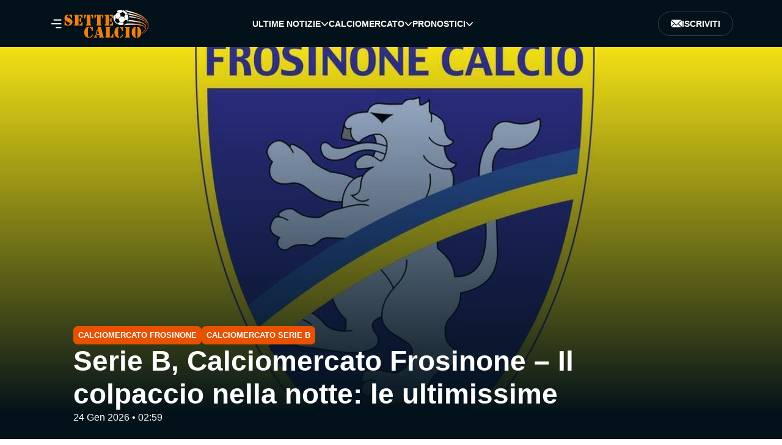

--- FILE ---
content_type: text/html; charset=UTF-8
request_url: https://www.settecalcio.it/
body_size: 16013
content:
<!doctype html><html lang="it-IT"><head><meta charset="UTF-8"><meta name="viewport" content="width=device-width, initial-scale=1"><meta name='robots' content='index, follow, max-image-preview:large, max-snippet:-1, max-video-preview:-1' /><title>Settecalcio.it — portale dedicato al calcio in Italia</title><meta name="description" content="Settecalcio.it — portale dedicato al calcio in Italia. Tutto il calcio: ultime notizie e risultati delle partite calciomercato e pronostici." /><link rel="canonical" href="https://www.settecalcio.it/" /><meta property="og:locale" content="it_IT" /><meta property="og:type" content="website" /><meta property="og:title" content="Settecalcio.it — portale dedicato al calcio in Italia" /><meta property="og:description" content="Settecalcio.it — portale dedicato al calcio in Italia. Tutto il calcio: ultime notizie e risultati delle partite calciomercato e pronostici." /><meta property="og:url" content="https://www.settecalcio.it/" /><meta property="og:site_name" content="Settecalcio.it" /><meta property="article:modified_time" content="2025-09-27T17:05:55+00:00" /><meta property="og:image" content="https://www.settecalcio.it/wp-content/uploads/2025/09/UM_logo-min.png" /><meta property="og:image:width" content="270" /><meta property="og:image:height" content="90" /><meta property="og:image:type" content="image/png" /><meta name="twitter:card" content="summary_large_image" /> <script type="application/ld+json" class="yoast-schema-graph">{"@context":"https://schema.org","@graph":[{"@type":"NewsArticle","@id":"https://www.settecalcio.it/#article","isPartOf":{"@id":"https://www.settecalcio.it/"},"author":{"name":"Stefano Bagliani","@id":"https://www.settecalcio.it/#/schema/person/5ac4451253b379fc19b76fb2b021921c"},"headline":"Settecalcio.it — portale dedicato al calcio in Italia","datePublished":"2025-09-07T16:14:57+00:00","dateModified":"2025-09-27T17:05:55+00:00","mainEntityOfPage":{"@id":"https://www.settecalcio.it/"},"wordCount":8,"publisher":{"@id":"https://www.settecalcio.it/#organization"},"inLanguage":"it-IT"},{"@type":"WebPage","@id":"https://www.settecalcio.it/","url":"https://www.settecalcio.it/","name":"Settecalcio.it — portale dedicato al calcio in Italia","isPartOf":{"@id":"https://www.settecalcio.it/#website"},"about":{"@id":"https://www.settecalcio.it/#organization"},"datePublished":"2025-09-07T16:14:57+00:00","dateModified":"2025-09-27T17:05:55+00:00","description":"Settecalcio.it — portale dedicato al calcio in Italia. Tutto il calcio: ultime notizie e risultati delle partite calciomercato e pronostici.","breadcrumb":{"@id":"https://www.settecalcio.it/#breadcrumb"},"inLanguage":"it-IT","potentialAction":[{"@type":"ReadAction","target":["https://www.settecalcio.it/"]}]},{"@type":"BreadcrumbList","@id":"https://www.settecalcio.it/#breadcrumb","itemListElement":[{"@type":"ListItem","position":1,"name":"SetteCalcio"}]},{"@type":"WebSite","@id":"https://www.settecalcio.it/#website","url":"https://www.settecalcio.it/","name":"Settecalcio.it","description":"","publisher":{"@id":"https://www.settecalcio.it/#organization"},"potentialAction":[{"@type":"SearchAction","target":{"@type":"EntryPoint","urlTemplate":"https://www.settecalcio.it/?s={search_term_string}"},"query-input":{"@type":"PropertyValueSpecification","valueRequired":true,"valueName":"search_term_string"}}],"inLanguage":"it-IT"},{"@type":"Organization","@id":"https://www.settecalcio.it/#organization","name":"Settecalcio.it","url":"https://www.settecalcio.it/","logo":{"@type":"ImageObject","inLanguage":"it-IT","@id":"https://www.settecalcio.it/#/schema/logo/image/","url":"https://www.settecalcio.it/wp-content/uploads/2025/09/UM_logo-min.png","contentUrl":"https://www.settecalcio.it/wp-content/uploads/2025/09/UM_logo-min.png","width":270,"height":90,"caption":"Settecalcio.it"},"image":{"@id":"https://www.settecalcio.it/#/schema/logo/image/"}},{"@type":"Person","@id":"https://www.settecalcio.it/#/schema/person/5ac4451253b379fc19b76fb2b021921c","name":"Stefano Bagliani","image":{"@type":"ImageObject","inLanguage":"it-IT","@id":"https://www.settecalcio.it/#/schema/person/image/","url":"https://www.settecalcio.it/wp-content/uploads/2025/09/cropped-avatar-96x96.webp","contentUrl":"https://www.settecalcio.it/wp-content/uploads/2025/09/cropped-avatar-96x96.webp","caption":"Stefano Bagliani"},"sameAs":["https://www.settecalcio.it"],"url":"https://www.settecalcio.it/author/admin/"}]}</script> <link rel='dns-prefetch' href='//static.addtoany.com' /><link rel='dns-prefetch' href='//www.googletagmanager.com' /><link rel="alternate" title="oEmbed (JSON)" type="application/json+oembed" href="https://www.settecalcio.it/wp-json/oembed/1.0/embed?url=https%3A%2F%2Fwww.settecalcio.it%2F" /><link rel="alternate" title="oEmbed (XML)" type="text/xml+oembed" href="https://www.settecalcio.it/wp-json/oembed/1.0/embed?url=https%3A%2F%2Fwww.settecalcio.it%2F&#038;format=xml" /><style id='wp-img-auto-sizes-contain-inline-css'>img:is([sizes=auto i],[sizes^="auto," i]){contain-intrinsic-size:3000px 1500px}
/*# sourceURL=wp-img-auto-sizes-contain-inline-css */</style><style id='wp-block-library-inline-css'>:root{--wp-block-synced-color:#7a00df;--wp-block-synced-color--rgb:122,0,223;--wp-bound-block-color:var(--wp-block-synced-color);--wp-editor-canvas-background:#ddd;--wp-admin-theme-color:#007cba;--wp-admin-theme-color--rgb:0,124,186;--wp-admin-theme-color-darker-10:#006ba1;--wp-admin-theme-color-darker-10--rgb:0,107,160.5;--wp-admin-theme-color-darker-20:#005a87;--wp-admin-theme-color-darker-20--rgb:0,90,135;--wp-admin-border-width-focus:2px}@media (min-resolution:192dpi){:root{--wp-admin-border-width-focus:1.5px}}.wp-element-button{cursor:pointer}:root .has-very-light-gray-background-color{background-color:#eee}:root .has-very-dark-gray-background-color{background-color:#313131}:root .has-very-light-gray-color{color:#eee}:root .has-very-dark-gray-color{color:#313131}:root .has-vivid-green-cyan-to-vivid-cyan-blue-gradient-background{background:linear-gradient(135deg,#00d084,#0693e3)}:root .has-purple-crush-gradient-background{background:linear-gradient(135deg,#34e2e4,#4721fb 50%,#ab1dfe)}:root .has-hazy-dawn-gradient-background{background:linear-gradient(135deg,#faaca8,#dad0ec)}:root .has-subdued-olive-gradient-background{background:linear-gradient(135deg,#fafae1,#67a671)}:root .has-atomic-cream-gradient-background{background:linear-gradient(135deg,#fdd79a,#004a59)}:root .has-nightshade-gradient-background{background:linear-gradient(135deg,#330968,#31cdcf)}:root .has-midnight-gradient-background{background:linear-gradient(135deg,#020381,#2874fc)}:root{--wp--preset--font-size--normal:16px;--wp--preset--font-size--huge:42px}.has-regular-font-size{font-size:1em}.has-larger-font-size{font-size:2.625em}.has-normal-font-size{font-size:var(--wp--preset--font-size--normal)}.has-huge-font-size{font-size:var(--wp--preset--font-size--huge)}.has-text-align-center{text-align:center}.has-text-align-left{text-align:left}.has-text-align-right{text-align:right}.has-fit-text{white-space:nowrap!important}#end-resizable-editor-section{display:none}.aligncenter{clear:both}.items-justified-left{justify-content:flex-start}.items-justified-center{justify-content:center}.items-justified-right{justify-content:flex-end}.items-justified-space-between{justify-content:space-between}.screen-reader-text{border:0;clip-path:inset(50%);height:1px;margin:-1px;overflow:hidden;padding:0;position:absolute;width:1px;word-wrap:normal!important}.screen-reader-text:focus{background-color:#ddd;clip-path:none;color:#444;display:block;font-size:1em;height:auto;left:5px;line-height:normal;padding:15px 23px 14px;text-decoration:none;top:5px;width:auto;z-index:100000}html :where(.has-border-color){border-style:solid}html :where([style*=border-top-color]){border-top-style:solid}html :where([style*=border-right-color]){border-right-style:solid}html :where([style*=border-bottom-color]){border-bottom-style:solid}html :where([style*=border-left-color]){border-left-style:solid}html :where([style*=border-width]){border-style:solid}html :where([style*=border-top-width]){border-top-style:solid}html :where([style*=border-right-width]){border-right-style:solid}html :where([style*=border-bottom-width]){border-bottom-style:solid}html :where([style*=border-left-width]){border-left-style:solid}html :where(img[class*=wp-image-]){height:auto;max-width:100%}:where(figure){margin:0 0 1em}html :where(.is-position-sticky){--wp-admin--admin-bar--position-offset:var(--wp-admin--admin-bar--height,0px)}@media screen and (max-width:600px){html :where(.is-position-sticky){--wp-admin--admin-bar--position-offset:0px}}

/*# sourceURL=wp-block-library-inline-css */</style><style id='global-styles-inline-css'>:root{--wp--preset--aspect-ratio--square: 1;--wp--preset--aspect-ratio--4-3: 4/3;--wp--preset--aspect-ratio--3-4: 3/4;--wp--preset--aspect-ratio--3-2: 3/2;--wp--preset--aspect-ratio--2-3: 2/3;--wp--preset--aspect-ratio--16-9: 16/9;--wp--preset--aspect-ratio--9-16: 9/16;--wp--preset--color--black: #000000;--wp--preset--color--cyan-bluish-gray: #abb8c3;--wp--preset--color--white: #ffffff;--wp--preset--color--pale-pink: #f78da7;--wp--preset--color--vivid-red: #cf2e2e;--wp--preset--color--luminous-vivid-orange: #ff6900;--wp--preset--color--luminous-vivid-amber: #fcb900;--wp--preset--color--light-green-cyan: #7bdcb5;--wp--preset--color--vivid-green-cyan: #00d084;--wp--preset--color--pale-cyan-blue: #8ed1fc;--wp--preset--color--vivid-cyan-blue: #0693e3;--wp--preset--color--vivid-purple: #9b51e0;--wp--preset--gradient--vivid-cyan-blue-to-vivid-purple: linear-gradient(135deg,rgb(6,147,227) 0%,rgb(155,81,224) 100%);--wp--preset--gradient--light-green-cyan-to-vivid-green-cyan: linear-gradient(135deg,rgb(122,220,180) 0%,rgb(0,208,130) 100%);--wp--preset--gradient--luminous-vivid-amber-to-luminous-vivid-orange: linear-gradient(135deg,rgb(252,185,0) 0%,rgb(255,105,0) 100%);--wp--preset--gradient--luminous-vivid-orange-to-vivid-red: linear-gradient(135deg,rgb(255,105,0) 0%,rgb(207,46,46) 100%);--wp--preset--gradient--very-light-gray-to-cyan-bluish-gray: linear-gradient(135deg,rgb(238,238,238) 0%,rgb(169,184,195) 100%);--wp--preset--gradient--cool-to-warm-spectrum: linear-gradient(135deg,rgb(74,234,220) 0%,rgb(151,120,209) 20%,rgb(207,42,186) 40%,rgb(238,44,130) 60%,rgb(251,105,98) 80%,rgb(254,248,76) 100%);--wp--preset--gradient--blush-light-purple: linear-gradient(135deg,rgb(255,206,236) 0%,rgb(152,150,240) 100%);--wp--preset--gradient--blush-bordeaux: linear-gradient(135deg,rgb(254,205,165) 0%,rgb(254,45,45) 50%,rgb(107,0,62) 100%);--wp--preset--gradient--luminous-dusk: linear-gradient(135deg,rgb(255,203,112) 0%,rgb(199,81,192) 50%,rgb(65,88,208) 100%);--wp--preset--gradient--pale-ocean: linear-gradient(135deg,rgb(255,245,203) 0%,rgb(182,227,212) 50%,rgb(51,167,181) 100%);--wp--preset--gradient--electric-grass: linear-gradient(135deg,rgb(202,248,128) 0%,rgb(113,206,126) 100%);--wp--preset--gradient--midnight: linear-gradient(135deg,rgb(2,3,129) 0%,rgb(40,116,252) 100%);--wp--preset--font-size--small: 13px;--wp--preset--font-size--medium: 20px;--wp--preset--font-size--large: 36px;--wp--preset--font-size--x-large: 42px;--wp--preset--spacing--20: 0.44rem;--wp--preset--spacing--30: 0.67rem;--wp--preset--spacing--40: 1rem;--wp--preset--spacing--50: 1.5rem;--wp--preset--spacing--60: 2.25rem;--wp--preset--spacing--70: 3.38rem;--wp--preset--spacing--80: 5.06rem;--wp--preset--shadow--natural: 6px 6px 9px rgba(0, 0, 0, 0.2);--wp--preset--shadow--deep: 12px 12px 50px rgba(0, 0, 0, 0.4);--wp--preset--shadow--sharp: 6px 6px 0px rgba(0, 0, 0, 0.2);--wp--preset--shadow--outlined: 6px 6px 0px -3px rgb(255, 255, 255), 6px 6px rgb(0, 0, 0);--wp--preset--shadow--crisp: 6px 6px 0px rgb(0, 0, 0);}:where(.is-layout-flex){gap: 0.5em;}:where(.is-layout-grid){gap: 0.5em;}body .is-layout-flex{display: flex;}.is-layout-flex{flex-wrap: wrap;align-items: center;}.is-layout-flex > :is(*, div){margin: 0;}body .is-layout-grid{display: grid;}.is-layout-grid > :is(*, div){margin: 0;}:where(.wp-block-columns.is-layout-flex){gap: 2em;}:where(.wp-block-columns.is-layout-grid){gap: 2em;}:where(.wp-block-post-template.is-layout-flex){gap: 1.25em;}:where(.wp-block-post-template.is-layout-grid){gap: 1.25em;}.has-black-color{color: var(--wp--preset--color--black) !important;}.has-cyan-bluish-gray-color{color: var(--wp--preset--color--cyan-bluish-gray) !important;}.has-white-color{color: var(--wp--preset--color--white) !important;}.has-pale-pink-color{color: var(--wp--preset--color--pale-pink) !important;}.has-vivid-red-color{color: var(--wp--preset--color--vivid-red) !important;}.has-luminous-vivid-orange-color{color: var(--wp--preset--color--luminous-vivid-orange) !important;}.has-luminous-vivid-amber-color{color: var(--wp--preset--color--luminous-vivid-amber) !important;}.has-light-green-cyan-color{color: var(--wp--preset--color--light-green-cyan) !important;}.has-vivid-green-cyan-color{color: var(--wp--preset--color--vivid-green-cyan) !important;}.has-pale-cyan-blue-color{color: var(--wp--preset--color--pale-cyan-blue) !important;}.has-vivid-cyan-blue-color{color: var(--wp--preset--color--vivid-cyan-blue) !important;}.has-vivid-purple-color{color: var(--wp--preset--color--vivid-purple) !important;}.has-black-background-color{background-color: var(--wp--preset--color--black) !important;}.has-cyan-bluish-gray-background-color{background-color: var(--wp--preset--color--cyan-bluish-gray) !important;}.has-white-background-color{background-color: var(--wp--preset--color--white) !important;}.has-pale-pink-background-color{background-color: var(--wp--preset--color--pale-pink) !important;}.has-vivid-red-background-color{background-color: var(--wp--preset--color--vivid-red) !important;}.has-luminous-vivid-orange-background-color{background-color: var(--wp--preset--color--luminous-vivid-orange) !important;}.has-luminous-vivid-amber-background-color{background-color: var(--wp--preset--color--luminous-vivid-amber) !important;}.has-light-green-cyan-background-color{background-color: var(--wp--preset--color--light-green-cyan) !important;}.has-vivid-green-cyan-background-color{background-color: var(--wp--preset--color--vivid-green-cyan) !important;}.has-pale-cyan-blue-background-color{background-color: var(--wp--preset--color--pale-cyan-blue) !important;}.has-vivid-cyan-blue-background-color{background-color: var(--wp--preset--color--vivid-cyan-blue) !important;}.has-vivid-purple-background-color{background-color: var(--wp--preset--color--vivid-purple) !important;}.has-black-border-color{border-color: var(--wp--preset--color--black) !important;}.has-cyan-bluish-gray-border-color{border-color: var(--wp--preset--color--cyan-bluish-gray) !important;}.has-white-border-color{border-color: var(--wp--preset--color--white) !important;}.has-pale-pink-border-color{border-color: var(--wp--preset--color--pale-pink) !important;}.has-vivid-red-border-color{border-color: var(--wp--preset--color--vivid-red) !important;}.has-luminous-vivid-orange-border-color{border-color: var(--wp--preset--color--luminous-vivid-orange) !important;}.has-luminous-vivid-amber-border-color{border-color: var(--wp--preset--color--luminous-vivid-amber) !important;}.has-light-green-cyan-border-color{border-color: var(--wp--preset--color--light-green-cyan) !important;}.has-vivid-green-cyan-border-color{border-color: var(--wp--preset--color--vivid-green-cyan) !important;}.has-pale-cyan-blue-border-color{border-color: var(--wp--preset--color--pale-cyan-blue) !important;}.has-vivid-cyan-blue-border-color{border-color: var(--wp--preset--color--vivid-cyan-blue) !important;}.has-vivid-purple-border-color{border-color: var(--wp--preset--color--vivid-purple) !important;}.has-vivid-cyan-blue-to-vivid-purple-gradient-background{background: var(--wp--preset--gradient--vivid-cyan-blue-to-vivid-purple) !important;}.has-light-green-cyan-to-vivid-green-cyan-gradient-background{background: var(--wp--preset--gradient--light-green-cyan-to-vivid-green-cyan) !important;}.has-luminous-vivid-amber-to-luminous-vivid-orange-gradient-background{background: var(--wp--preset--gradient--luminous-vivid-amber-to-luminous-vivid-orange) !important;}.has-luminous-vivid-orange-to-vivid-red-gradient-background{background: var(--wp--preset--gradient--luminous-vivid-orange-to-vivid-red) !important;}.has-very-light-gray-to-cyan-bluish-gray-gradient-background{background: var(--wp--preset--gradient--very-light-gray-to-cyan-bluish-gray) !important;}.has-cool-to-warm-spectrum-gradient-background{background: var(--wp--preset--gradient--cool-to-warm-spectrum) !important;}.has-blush-light-purple-gradient-background{background: var(--wp--preset--gradient--blush-light-purple) !important;}.has-blush-bordeaux-gradient-background{background: var(--wp--preset--gradient--blush-bordeaux) !important;}.has-luminous-dusk-gradient-background{background: var(--wp--preset--gradient--luminous-dusk) !important;}.has-pale-ocean-gradient-background{background: var(--wp--preset--gradient--pale-ocean) !important;}.has-electric-grass-gradient-background{background: var(--wp--preset--gradient--electric-grass) !important;}.has-midnight-gradient-background{background: var(--wp--preset--gradient--midnight) !important;}.has-small-font-size{font-size: var(--wp--preset--font-size--small) !important;}.has-medium-font-size{font-size: var(--wp--preset--font-size--medium) !important;}.has-large-font-size{font-size: var(--wp--preset--font-size--large) !important;}.has-x-large-font-size{font-size: var(--wp--preset--font-size--x-large) !important;}
/*# sourceURL=global-styles-inline-css */</style><style id='classic-theme-styles-inline-css'>/*! This file is auto-generated */
.wp-block-button__link{color:#fff;background-color:#32373c;border-radius:9999px;box-shadow:none;text-decoration:none;padding:calc(.667em + 2px) calc(1.333em + 2px);font-size:1.125em}.wp-block-file__button{background:#32373c;color:#fff;text-decoration:none}
/*# sourceURL=/wp-includes/css/classic-themes.min.css */</style><link rel='stylesheet' id='mytheme-libs-css' href='https://www.settecalcio.it/wp-content/themes/settecalcio-it/assets/css/libs.min.css?ver=14.0.0' media='all' /><link rel='stylesheet' id='mytheme-main-css' href='https://www.settecalcio.it/wp-content/cache/autoptimize/autoptimize_single_a6bd57a97bb6f033cb35d192412a0f0b.php?ver=14.0.0' media='all' /><link rel='stylesheet' id='addtoany-css' href='https://www.settecalcio.it/wp-content/plugins/add-to-any/addtoany.min.css?ver=1.16' media='all' /> <script defer id="addtoany-core-js-before" src="[data-uri]"></script> <script defer src="https://static.addtoany.com/menu/page.js" id="addtoany-core-js"></script> <script defer src="https://www.settecalcio.it/wp-includes/js/jquery/jquery.min.js?ver=3.7.1" id="jquery-core-js"></script> <script defer src="https://www.settecalcio.it/wp-includes/js/jquery/jquery-migrate.min.js?ver=3.4.1" id="jquery-migrate-js"></script> <script defer src="https://www.settecalcio.it/wp-content/plugins/add-to-any/addtoany.min.js?ver=1.1" id="addtoany-jquery-js"></script> 
 <script defer src="https://www.googletagmanager.com/gtag/js?id=GT-T9WG32PG" id="google_gtagjs-js"></script> <script defer id="google_gtagjs-js-after" src="[data-uri]"></script> <link rel="https://api.w.org/" href="https://www.settecalcio.it/wp-json/" /><link rel="alternate" title="JSON" type="application/json" href="https://www.settecalcio.it/wp-json/wp/v2/pages/6" /><link rel="EditURI" type="application/rsd+xml" title="RSD" href="https://www.settecalcio.it/xmlrpc.php?rsd" /><meta name="generator" content="WordPress 6.9" /><link rel='shortlink' href='https://www.settecalcio.it/' /><meta name="generator" content="Site Kit by Google 1.165.0" /> <script defer src="[data-uri]"></script> <meta name="google-site-verification" content="dZ-uiP9XrUmyCRo9o1IuvH7g1YWs4zCwvxPv4Wi5gtA"><link rel="icon" href="https://www.settecalcio.it/wp-content/uploads/2025/09/cropped-nuovafavicon-32x32.webp" sizes="32x32" /><link rel="icon" href="https://www.settecalcio.it/wp-content/uploads/2025/09/cropped-nuovafavicon-192x192.webp" sizes="192x192" /><link rel="apple-touch-icon" href="https://www.settecalcio.it/wp-content/uploads/2025/09/cropped-nuovafavicon-180x180.webp" /><meta name="msapplication-TileImage" content="https://www.settecalcio.it/wp-content/uploads/2025/09/cropped-nuovafavicon-270x270.webp" /></head><body class="home wp-singular page-template-default page page-id-6 wp-theme-settecalcio-it"><header class="header" id="header"><div class="header__top"> <svg id="burgerBtn" class="ham hamRotate" viewBox="17 25 65 50" width="47"> <path class="line top" d="m 70,33 h -40 c 0,0 -8.5,-0.149796 -8.5,8.5 0,8.649796 8.5,8.5 8.5,8.5 h 20 v -20" /> <path class="line middle" d="m 70,50 h -40" /> <path class="line bottom" d="m 50,67 h 20 c 1,0 8.5,0.149796 8.5,-8.5 0,-8.649796 -7.5,-7.5 -7.5,-8.5 h -21 v 20" /> </svg> <a href="https://www.settecalcio.it/" class="logo"> <img src="https://www.settecalcio.it/wp-content/themes/settecalcio-it/assets/images/svg/logo.svg" alt="Settecalcio.it"> </a></div><nav id="menu__list" class="header__navigation"><ul id="menu-primary" class="menu"><li class="menu__item menu-arr"><a class="menu-link" href="https://www.settecalcio.it/notizie/">Ultime Notizie</a> <svg width="13" height="13" viewBox="0 0 13 13" fill="none" xmlns="http://www.w3.org/2000/svg"> <path d="M6.5251 11C6.42128 11.0007 6.31837 10.9786 6.22226 10.9351C6.12615 10.8915 6.03873 10.8274 5.96502 10.7464L1.23199 5.49906C1.08345 5.33438 1 5.11102 1 4.87813C1 4.64523 1.08345 4.42188 1.23199 4.2572C1.38053 4.09252 1.582 4 1.79207 4C2.00214 4 2.2036 4.09252 2.35214 4.2572L6.5251 8.89232L10.6981 4.26594C10.849 4.12267 11.0431 4.0478 11.2416 4.0563C11.4401 4.06481 11.6285 4.15605 11.769 4.3118C11.9094 4.46756 11.9917 4.67634 11.9994 4.89645C12.0071 5.11655 11.9396 5.33176 11.8103 5.49906L7.07729 10.7464C6.93036 10.9079 6.73204 10.999 6.5251 11Z" fill="currentcollor" /> </svg><div class="downmenu"><div class="downmenu-wrapper"><div class="submenu"><div class="submenu__title">Serie</div><ul class="submenu-menu"><li class="submenu__item"><a class="submenu-link" href="https://www.settecalcio.it/notizie/serie-a/">Notizie Serie A</a></li><li class="submenu__item"><a class="submenu-link" href="https://www.settecalcio.it/notizie/serie-b/">Notizie Serie B</a></li><li class="submenu__item"><a class="submenu-link" href="https://www.settecalcio.it/notizie/serie-c/">Notizie Serie C</a></li><li class="submenu__item"><a class="submenu-link" href="https://www.settecalcio.it/notizie/serie-d/">Notizie Serie D</a></li></ul></div><div class="submenu"><div class="submenu__title">Squadre</div><ul class="submenu-menu"><li class="submenu__item"><a class="submenu-link" href="https://www.settecalcio.it/notizie/sampdoria/">Notizie Sampdoria</a></li><li class="submenu__item"><a class="submenu-link" href="https://www.settecalcio.it/notizie/juventus/">Notizie Juventus</a></li><li class="submenu__item"><a class="submenu-link" href="https://www.settecalcio.it/notizie/lazio/">Notizie Lazio</a></li><li class="submenu__item"><a class="submenu-link" href="https://www.settecalcio.it/notizie/roma/">Notizie Roma</a></li><li class="submenu__item"><a class="submenu-link" href="https://www.settecalcio.it/notizie/inter/">Notizie Inter</a></li><li class="submenu__item"><a class="submenu-link" href="https://www.settecalcio.it/notizie/foggia/">Notizie Foggia</a></li></ul></div></div></div></li><li class="menu__item menu-arr"><a class="menu-link" href="https://www.settecalcio.it/calciomercato/">Calciomercato</a> <svg width="13" height="13" viewBox="0 0 13 13" fill="none" xmlns="http://www.w3.org/2000/svg"> <path d="M6.5251 11C6.42128 11.0007 6.31837 10.9786 6.22226 10.9351C6.12615 10.8915 6.03873 10.8274 5.96502 10.7464L1.23199 5.49906C1.08345 5.33438 1 5.11102 1 4.87813C1 4.64523 1.08345 4.42188 1.23199 4.2572C1.38053 4.09252 1.582 4 1.79207 4C2.00214 4 2.2036 4.09252 2.35214 4.2572L6.5251 8.89232L10.6981 4.26594C10.849 4.12267 11.0431 4.0478 11.2416 4.0563C11.4401 4.06481 11.6285 4.15605 11.769 4.3118C11.9094 4.46756 11.9917 4.67634 11.9994 4.89645C12.0071 5.11655 11.9396 5.33176 11.8103 5.49906L7.07729 10.7464C6.93036 10.9079 6.73204 10.999 6.5251 11Z" fill="currentcollor" /> </svg><div class="downmenu"><div class="downmenu-wrapper"><div class="submenu"><div class="submenu__title">Serie</div><ul class="submenu-menu"><li class="submenu__item"><a class="submenu-link" href="https://www.settecalcio.it/calciomercato/serie-a/">Calciomercato Serie A</a></li><li class="submenu__item"><a class="submenu-link" href="https://www.settecalcio.it/calciomercato/serie-b/">Calciomercato Serie B</a></li><li class="submenu__item"><a class="submenu-link" href="https://www.settecalcio.it/calciomercato/serie-c/">Calciomercato Serie C</a></li><li class="submenu__item"><a class="submenu-link" href="https://www.settecalcio.it/calciomercato/serie-d/">Calciomercato Serie D</a></li></ul></div><div class="submenu"><div class="submenu__title">Squadre</div><ul class="submenu-menu"><li class="submenu__item"><a class="submenu-link" href="https://www.settecalcio.it/calciomercato/sampdoria/">Calciomercato Sampdoria</a></li><li class="submenu__item"><a class="submenu-link" href="https://www.settecalcio.it/calciomercato/juventus/">Calciomercato Juventus</a></li><li class="submenu__item"><a class="submenu-link" href="https://www.settecalcio.it/calciomercato/lazio/">Calciomercato Lazio</a></li><li class="submenu__item"><a class="submenu-link" href="https://www.settecalcio.it/calciomercato/roma/">Calciomercato Roma</a></li><li class="submenu__item"><a class="submenu-link" href="https://www.settecalcio.it/calciomercato/inter/">Calciomercato Inter</a></li><li class="submenu__item"><a class="submenu-link" href="https://www.settecalcio.it/calciomercato/foggia/">Calciomercato Foggia</a></li></ul></div></div></div></li><li class="menu__item menu-arr"><a class="menu-link" href="https://www.settecalcio.it/pronostici/">Pronostici</a> <svg width="13" height="13" viewBox="0 0 13 13" fill="none" xmlns="http://www.w3.org/2000/svg"> <path d="M6.5251 11C6.42128 11.0007 6.31837 10.9786 6.22226 10.9351C6.12615 10.8915 6.03873 10.8274 5.96502 10.7464L1.23199 5.49906C1.08345 5.33438 1 5.11102 1 4.87813C1 4.64523 1.08345 4.42188 1.23199 4.2572C1.38053 4.09252 1.582 4 1.79207 4C2.00214 4 2.2036 4.09252 2.35214 4.2572L6.5251 8.89232L10.6981 4.26594C10.849 4.12267 11.0431 4.0478 11.2416 4.0563C11.4401 4.06481 11.6285 4.15605 11.769 4.3118C11.9094 4.46756 11.9917 4.67634 11.9994 4.89645C12.0071 5.11655 11.9396 5.33176 11.8103 5.49906L7.07729 10.7464C6.93036 10.9079 6.73204 10.999 6.5251 11Z" fill="currentcollor" /> </svg><div class="downmenu"><div class="downmenu-wrapper"><div class="submenu"><div class="submenu__title">Serie</div><ul class="submenu-menu"><li class="submenu__item"><a class="submenu-link" href="https://www.settecalcio.it/pronostici/serie-a/">Pronostici Serie A</a></li><li class="submenu__item"><a class="submenu-link" href="https://www.settecalcio.it/pronostici/serie-b/">Pronostici Serie B</a></li><li class="submenu__item"><a class="submenu-link" href="https://www.settecalcio.it/pronostici/serie-c/">Pronostici Serie C</a></li><li class="submenu__item"><a class="submenu-link" href="https://www.settecalcio.it/pronostici/serie-d/">Pronostici Serie D</a></li></ul></div><div class="submenu"><div class="submenu__title">Squadre</div><ul class="submenu-menu"><li class="submenu__item"><a class="submenu-link" href="https://www.settecalcio.it/pronostici/sampdoria/">Pronostici Sampdoria</a></li><li class="submenu__item"><a class="submenu-link" href="https://www.settecalcio.it/pronostici/juventus/">Pronostici Juventus</a></li><li class="submenu__item"><a class="submenu-link" href="https://www.settecalcio.it/pronostici/lazio/">Pronostici Lazio</a></li><li class="submenu__item"><a class="submenu-link" href="https://www.settecalcio.it/pronostici/roma/">Pronostici Roma</a></li><li class="submenu__item"><a class="submenu-link" href="https://www.settecalcio.it/pronostici/%d1%96nter/">Pronostici Inter</a></li><li class="submenu__item"><a class="submenu-link" href="https://www.settecalcio.it/pronostici/foggia/">Pronostici Foggia</a></li></ul></div></div></div></li></ul></nav><div class="header__actions"> <button type="button" class="header__subscribe-btn js-modal" data-modal="#modal"> <svg width="18" height="19" viewBox="0 0 18 19" fill="none" xmlns="http://www.w3.org/2000/svg"> <g clip-path="url(#clip0_14_302)"> <path d="M17.8823 4.5777L12.7683 9.69163L17.7561 14.6831C17.9071 14.4235 18.0001 14.1259 18.0001 13.8045V5.19557C18.0001 4.97739 17.9551 4.77064 17.8823 4.5777Z" fill="white"></path> <path d="M16.2391 3.4347H1.76084C1.4681 3.4347 1.19602 3.51331 0.952881 3.64026L8.63997 11.3273C8.863 11.5503 9.25039 11.5503 9.46952 11.3273L17.1204 3.68009C16.8602 3.52811 16.5617 3.4347 16.2391 3.4347Z" fill="white"></path> <path d="M0.147691 4.49414C0.0536836 4.70936 0 4.94604 0 5.19557V13.8045C0 14.1208 0.090457 14.4136 0.237059 14.6704L5.27871 9.62516L0.147691 4.49414Z" fill="white"></path> <path d="M11.9348 10.5251L10.3031 12.1608C9.61766 12.8384 8.50714 12.8495 7.81045 12.1608L6.11219 10.4586L1.12524 15.442C1.323 15.5191 1.53622 15.5653 1.7609 15.5653H16.2392C16.4584 15.5653 16.6662 15.5202 16.8599 15.4466L11.9348 10.5251Z" fill="white"></path> </g> <defs> <clipPath id="clip0_14_302"> <rect width="18" height="18" fill="white" transform="translate(0 0.5)"></rect> </clipPath> </defs> </svg> Iscriviti </button></div></header><div id="modal" class="modal-layout"><div class="modal-window"><div class="modal-window__content"><div class="modal-window__content--title"> <img src="https://www.settecalcio.it/wp-content/themes/settecalcio-it/assets/images/svg/mail-icon.svg" alt="Mail icon" /><h3> Iscriviti alla nostra newsletter!</h3></div><p class="modal-window__description"> Iscriviti per non perdere le notizie più importanti e le offerte esclusive</p> <a href="#" class="modal-window__close modal-close"> <img src="https://www.settecalcio.it/wp-content/themes/settecalcio-it/assets/images/svg/close-icon.svg" alt="Close" /> </a><form class="modal-window__form" id="scw-newsletter-form" novalidate> <input id="email" name="email" type="email"
 placeholder="Email" required /> <input type="text" name="website" tabindex="-1" autocomplete="off"
 style="position:absolute;left:-9999px;"> <label id="email-error" class="error-message" style="display:none"></label> <button type="submit"> Iscriviti </button></form></div></div></div><div id="modal-success" class="modal-layout"><div class="modal-window"><div class="modal-window__content"> <img src="https://www.settecalcio.it/wp-content/themes/settecalcio-it/assets/images/svg/check-orange.svg" alt="" class="modal-window__success-icon" /><div class="modal-window__content--title"><h3> Registrazione completata! Manca solo l&#039;ultimo passaggio.</h3></div><p class="modal-window__description"> Grazie per esserti iscritto alla nostra newsletter! Riceverai una mail di conferma della tua iscrizione.</p> <a href="#" class="modal-window__close modal-close"> <img src="https://www.settecalcio.it/wp-content/themes/settecalcio-it/assets/images/svg/close-icon.svg" alt="Close" /> </a></div></div></div><div class="modal-window__backdrop hidden" id="modal-backdrop"></div><div class="sidebar" id="sidebar" role="navigation" aria-hidden="true"><div class="sidebar__panel" tabindex="-1"><div class="sidebar__header"> <a href="https://www.settecalcio.it/" class="sidebar__logo"> <img src="https://www.settecalcio.it/wp-content/uploads/2025/09/UM_logo-min.png" alt="Logo" class="sidebar__logo-img"> </a><div class="sidebar__close" data-close> <svg width="16" height="16" viewBox="0 0 16 16" fill="none" xmlns="http://www.w3.org/2000/svg"> <path fill-rule="evenodd" clip-rule="evenodd" d="M0.32191 14.1276C-0.106452 14.556 -0.106386 15.2504 0.322042 15.6788C0.75047 16.1071 1.44502 16.1071 1.87337 15.6787L8.00014 9.55129L14.1274 15.6781C14.5558 16.1064 15.2504 16.1064 15.6787 15.6781C16.1071 15.2498 16.1071 14.5552 15.6787 14.1269L9.55135 7.99998L15.6783 1.87242C16.1065 1.44402 16.1065 0.749525 15.6781 0.321206C15.2497 -0.107123 14.5551 -0.107058 14.1268 0.321338L7.99992 6.44878L1.87262 0.321864C1.44424 -0.106487 0.74968 -0.106487 0.321296 0.321864C-0.107099 0.750227 -0.107099 1.44472 0.321296 1.87309L6.44882 8.00009L0.32191 14.1276Z" fill="currentColor" /> </svg></div></div><div class="sidebar__body"><div class="sidebar__search"> <input type="text" name="search" class="sidebar__search-input" placeholder="Search" autocomplete="off"><div class="sidebar__search-icon">…</div><div class="sidebar__search-block"><div class="sidebar__search-wrapper scroll"><div class="sidebar__search-result"></div></div></div></div><nav class="sidebar__nav" aria-label="Main navigation"> <button type="button" class="sidebar__link sidebar__link--parent" data-submenu="submenu-calcio-itaiano-1" aria-haspopup="true" aria-controls="submenu-calcio-itaiano-1" aria-expanded="false">Calcio Itaiano<svg width="12" height="13" viewBox="0 0 12 13" fill="none" xmlns="http://www.w3.org/2000/svg"><path d="M10.5 6.4749C10.5007 6.57872 10.4786 6.68163 10.4351 6.77774C10.3915 6.87385 10.3274 6.96127 10.2464 7.03498L4.99906 11.768C4.83438 11.9166 4.61102 12 4.37813 12C4.14523 12 3.92188 11.9166 3.7572 11.768C3.59252 11.6195 3.5 11.418 3.5 11.2079C3.5 10.9979 3.59252 10.7964 3.7572 10.6479L8.39232 6.4749L3.76594 2.30194C3.62267 2.15104 3.5478 1.95692 3.5563 1.75839C3.5648 1.55986 3.65605 1.37153 3.8118 1.23105C3.96755 1.09056 4.17634 1.00826 4.39645 1.00059C4.61655 0.992921 4.83176 1.06045 4.99906 1.18968L10.2464 5.92271C10.4079 6.06964 10.499 6.26796 10.5 6.4749Z" fill="currentColor"/></svg></button><button type="button" class="sidebar__link sidebar__link--parent" data-submenu="submenu-coppe-europee-2" aria-haspopup="true" aria-controls="submenu-coppe-europee-2" aria-expanded="false">Coppe Europee<svg width="12" height="13" viewBox="0 0 12 13" fill="none" xmlns="http://www.w3.org/2000/svg"><path d="M10.5 6.4749C10.5007 6.57872 10.4786 6.68163 10.4351 6.77774C10.3915 6.87385 10.3274 6.96127 10.2464 7.03498L4.99906 11.768C4.83438 11.9166 4.61102 12 4.37813 12C4.14523 12 3.92188 11.9166 3.7572 11.768C3.59252 11.6195 3.5 11.418 3.5 11.2079C3.5 10.9979 3.59252 10.7964 3.7572 10.6479L8.39232 6.4749L3.76594 2.30194C3.62267 2.15104 3.5478 1.95692 3.5563 1.75839C3.5648 1.55986 3.65605 1.37153 3.8118 1.23105C3.96755 1.09056 4.17634 1.00826 4.39645 1.00059C4.61655 0.992921 4.83176 1.06045 4.99906 1.18968L10.2464 5.92271C10.4079 6.06964 10.499 6.26796 10.5 6.4749Z" fill="currentColor"/></svg></button><button type="button" class="sidebar__link sidebar__link--parent" data-submenu="submenu-coppa-del-mondo-3" aria-haspopup="true" aria-controls="submenu-coppa-del-mondo-3" aria-expanded="false">Coppa del Mondo<svg width="12" height="13" viewBox="0 0 12 13" fill="none" xmlns="http://www.w3.org/2000/svg"><path d="M10.5 6.4749C10.5007 6.57872 10.4786 6.68163 10.4351 6.77774C10.3915 6.87385 10.3274 6.96127 10.2464 7.03498L4.99906 11.768C4.83438 11.9166 4.61102 12 4.37813 12C4.14523 12 3.92188 11.9166 3.7572 11.768C3.59252 11.6195 3.5 11.418 3.5 11.2079C3.5 10.9979 3.59252 10.7964 3.7572 10.6479L8.39232 6.4749L3.76594 2.30194C3.62267 2.15104 3.5478 1.95692 3.5563 1.75839C3.5648 1.55986 3.65605 1.37153 3.8118 1.23105C3.96755 1.09056 4.17634 1.00826 4.39645 1.00059C4.61655 0.992921 4.83176 1.06045 4.99906 1.18968L10.2464 5.92271C10.4079 6.06964 10.499 6.26796 10.5 6.4749Z" fill="currentColor"/></svg></button><button type="button" class="sidebar__link sidebar__link--parent" data-submenu="submenu-scommesse-4" aria-haspopup="true" aria-controls="submenu-scommesse-4" aria-expanded="false">Scommesse<svg width="12" height="13" viewBox="0 0 12 13" fill="none" xmlns="http://www.w3.org/2000/svg"><path d="M10.5 6.4749C10.5007 6.57872 10.4786 6.68163 10.4351 6.77774C10.3915 6.87385 10.3274 6.96127 10.2464 7.03498L4.99906 11.768C4.83438 11.9166 4.61102 12 4.37813 12C4.14523 12 3.92188 11.9166 3.7572 11.768C3.59252 11.6195 3.5 11.418 3.5 11.2079C3.5 10.9979 3.59252 10.7964 3.7572 10.6479L8.39232 6.4749L3.76594 2.30194C3.62267 2.15104 3.5478 1.95692 3.5563 1.75839C3.5648 1.55986 3.65605 1.37153 3.8118 1.23105C3.96755 1.09056 4.17634 1.00826 4.39645 1.00059C4.61655 0.992921 4.83176 1.06045 4.99906 1.18968L10.2464 5.92271C10.4079 6.06964 10.499 6.26796 10.5 6.4749Z" fill="currentColor"/></svg></button><button type="button" class="sidebar__link sidebar__link--parent" data-submenu="submenu-casino-5" aria-haspopup="true" aria-controls="submenu-casino-5" aria-expanded="false">Casino<svg width="12" height="13" viewBox="0 0 12 13" fill="none" xmlns="http://www.w3.org/2000/svg"><path d="M10.5 6.4749C10.5007 6.57872 10.4786 6.68163 10.4351 6.77774C10.3915 6.87385 10.3274 6.96127 10.2464 7.03498L4.99906 11.768C4.83438 11.9166 4.61102 12 4.37813 12C4.14523 12 3.92188 11.9166 3.7572 11.768C3.59252 11.6195 3.5 11.418 3.5 11.2079C3.5 10.9979 3.59252 10.7964 3.7572 10.6479L8.39232 6.4749L3.76594 2.30194C3.62267 2.15104 3.5478 1.95692 3.5563 1.75839C3.5648 1.55986 3.65605 1.37153 3.8118 1.23105C3.96755 1.09056 4.17634 1.00826 4.39645 1.00059C4.61655 0.992921 4.83176 1.06045 4.99906 1.18968L10.2464 5.92271C10.4079 6.06964 10.499 6.26796 10.5 6.4749Z" fill="currentColor"/></svg></button></nav></div><div class="sidebar__submenu" id="submenu-calcio-itaiano-1" hidden><div class="sidebar__submenu-header"> <button type="button" class="sidebar__back" aria-label="Go back"> <svg width="12" height="12" viewBox="0 0 12 12" fill="none" xmlns="http://www.w3.org/2000/svg"><path d="M1.50002 5.9749C1.49935 6.07872 1.52141 6.18163 1.56493 6.27774C1.60845 6.37385 1.67258 6.46127 1.75363 6.53498L7.00094 11.268C7.16562 11.4166 7.38898 11.5 7.62187 11.5C7.85477 11.5 8.07812 11.4166 8.2428 11.268C8.40748 11.1195 8.5 10.918 8.5 10.7079C8.5 10.4979 8.40748 10.2964 8.2428 10.1479L3.60768 5.9749L8.23406 1.80194C8.37733 1.65104 8.4522 1.45692 8.4437 1.25839C8.4352 1.05986 8.34395 0.871533 8.1882 0.731046C8.03245 0.590558 7.82366 0.508257 7.60355 0.500588C7.38345 0.492921 7.16824 0.560449 7.00094 0.689681L1.75363 5.42271C1.59207 5.56964 1.50098 5.76796 1.50002 5.9749Z" fill="currentColor"/></svg> Back </button></div><nav class="sidebar__submenu-nav" aria-label="Calcio Itaiano submenu"><a href="https://www.settecalcio.it/notizie/" class="sidebar__submenu-link">Notizie</a><a href="https://www.settecalcio.it/calciomercato/" class="sidebar__submenu-link">Calciomercato</a><a href="https://www.settecalcio.it/pronostici/" class="sidebar__submenu-link">Pronostici</a></nav></div><div class="sidebar__submenu" id="submenu-coppe-europee-2" hidden><div class="sidebar__submenu-header"> <button type="button" class="sidebar__back" aria-label="Go back"> <svg width="12" height="12" viewBox="0 0 12 12" fill="none" xmlns="http://www.w3.org/2000/svg"><path d="M1.50002 5.9749C1.49935 6.07872 1.52141 6.18163 1.56493 6.27774C1.60845 6.37385 1.67258 6.46127 1.75363 6.53498L7.00094 11.268C7.16562 11.4166 7.38898 11.5 7.62187 11.5C7.85477 11.5 8.07812 11.4166 8.2428 11.268C8.40748 11.1195 8.5 10.918 8.5 10.7079C8.5 10.4979 8.40748 10.2964 8.2428 10.1479L3.60768 5.9749L8.23406 1.80194C8.37733 1.65104 8.4522 1.45692 8.4437 1.25839C8.4352 1.05986 8.34395 0.871533 8.1882 0.731046C8.03245 0.590558 7.82366 0.508257 7.60355 0.500588C7.38345 0.492921 7.16824 0.560449 7.00094 0.689681L1.75363 5.42271C1.59207 5.56964 1.50098 5.76796 1.50002 5.9749Z" fill="currentColor"/></svg> Back </button></div><nav class="sidebar__submenu-nav" aria-label="Coppe Europee submenu"><a href="https://www.settecalcio.it/notizie/europa-league/" class="sidebar__submenu-link">Notizie Europa League</a><a href="https://www.settecalcio.it/notizie/champions-league/" class="sidebar__submenu-link">Notizie Champions League</a><a href="https://www.settecalcio.it/notizie/conference-league/" class="sidebar__submenu-link">Notizie Conference League</a></nav></div><div class="sidebar__submenu" id="submenu-coppa-del-mondo-3" hidden><div class="sidebar__submenu-header"> <button type="button" class="sidebar__back" aria-label="Go back"> <svg width="12" height="12" viewBox="0 0 12 12" fill="none" xmlns="http://www.w3.org/2000/svg"><path d="M1.50002 5.9749C1.49935 6.07872 1.52141 6.18163 1.56493 6.27774C1.60845 6.37385 1.67258 6.46127 1.75363 6.53498L7.00094 11.268C7.16562 11.4166 7.38898 11.5 7.62187 11.5C7.85477 11.5 8.07812 11.4166 8.2428 11.268C8.40748 11.1195 8.5 10.918 8.5 10.7079C8.5 10.4979 8.40748 10.2964 8.2428 10.1479L3.60768 5.9749L8.23406 1.80194C8.37733 1.65104 8.4522 1.45692 8.4437 1.25839C8.4352 1.05986 8.34395 0.871533 8.1882 0.731046C8.03245 0.590558 7.82366 0.508257 7.60355 0.500588C7.38345 0.492921 7.16824 0.560449 7.00094 0.689681L1.75363 5.42271C1.59207 5.56964 1.50098 5.76796 1.50002 5.9749Z" fill="currentColor"/></svg> Back </button></div><nav class="sidebar__submenu-nav" aria-label="Coppa del Mondo submenu"><a href="https://www.settecalcio.it/notizie/coppa-del-mondo/" class="sidebar__submenu-link">Notizie Coppa del Mondo</a></nav></div><div class="sidebar__submenu" id="submenu-scommesse-4" hidden><div class="sidebar__submenu-header"> <button type="button" class="sidebar__back" aria-label="Go back"> <svg width="12" height="12" viewBox="0 0 12 12" fill="none" xmlns="http://www.w3.org/2000/svg"><path d="M1.50002 5.9749C1.49935 6.07872 1.52141 6.18163 1.56493 6.27774C1.60845 6.37385 1.67258 6.46127 1.75363 6.53498L7.00094 11.268C7.16562 11.4166 7.38898 11.5 7.62187 11.5C7.85477 11.5 8.07812 11.4166 8.2428 11.268C8.40748 11.1195 8.5 10.918 8.5 10.7079C8.5 10.4979 8.40748 10.2964 8.2428 10.1479L3.60768 5.9749L8.23406 1.80194C8.37733 1.65104 8.4522 1.45692 8.4437 1.25839C8.4352 1.05986 8.34395 0.871533 8.1882 0.731046C8.03245 0.590558 7.82366 0.508257 7.60355 0.500588C7.38345 0.492921 7.16824 0.560449 7.00094 0.689681L1.75363 5.42271C1.59207 5.56964 1.50098 5.76796 1.50002 5.9749Z" fill="currentColor"/></svg> Back </button></div><nav class="sidebar__submenu-nav" aria-label="Scommesse submenu"><a href="https://www.settecalcio.it/casino/siti-scommesse/" class="sidebar__submenu-link">Migliori Siti Scommesse Online</a><a href="https://www.settecalcio.it/casino/siti-scommesse-non-aams/" class="sidebar__submenu-link">Siti Non AAMS</a><a href="https://www.settecalcio.it/casino/siti-scommesse-non-aams-bonus-senza-deposito/" class="sidebar__submenu-link">Siti Scommesse Non AAMS con Bonus Senza Deposito</a><a href="https://www.settecalcio.it/casino/siti-scommesse-senza-documenti/" class="sidebar__submenu-link">Siti Scommesse Senza Documenti</a><a href="https://www.settecalcio.it/casino/siti-scommesse-senza-autoesclusione/" class="sidebar__submenu-link">Siti Scommesse Senza Autoesclusione</a><a href="https://www.settecalcio.it/casino/siti-scommesse-senza-limiti/" class="sidebar__submenu-link">Siti Scommesse Senza Limiti</a><a href="https://www.settecalcio.it/casino/siti-scommesse-crypto/" class="sidebar__submenu-link">Siti Scommesse Crypto</a><a href="https://www.settecalcio.it/casino/siti-scommesse-stranieri/" class="sidebar__submenu-link">Siti Scommesse Stranieri</a><a href="https://www.settecalcio.it/casino/siti-scommesse-inglesi/" class="sidebar__submenu-link">Siti Scommesse Inglesi</a><a href="https://www.settecalcio.it/casino/siti-scommesse-malta/" class="sidebar__submenu-link">Siti Scommesse Malta</a><a href="https://www.settecalcio.it/casino/siti-scommesse-deposito-minimo-1-euro/" class="sidebar__submenu-link">Siti Scommesse Deposito Minimo 1 Euro</a><a href="https://www.settecalcio.it/casino/siti-scommesse-fortnite/" class="sidebar__submenu-link">Siti Scommesse Fortnite</a><a href="https://www.settecalcio.it/casino/siti-scommesse-pubg" class="sidebar__submenu-link">Siti Scommesse Pubg</a></nav></div><div class="sidebar__submenu" id="submenu-casino-5" hidden><div class="sidebar__submenu-header"> <button type="button" class="sidebar__back" aria-label="Go back"> <svg width="12" height="12" viewBox="0 0 12 12" fill="none" xmlns="http://www.w3.org/2000/svg"><path d="M1.50002 5.9749C1.49935 6.07872 1.52141 6.18163 1.56493 6.27774C1.60845 6.37385 1.67258 6.46127 1.75363 6.53498L7.00094 11.268C7.16562 11.4166 7.38898 11.5 7.62187 11.5C7.85477 11.5 8.07812 11.4166 8.2428 11.268C8.40748 11.1195 8.5 10.918 8.5 10.7079C8.5 10.4979 8.40748 10.2964 8.2428 10.1479L3.60768 5.9749L8.23406 1.80194C8.37733 1.65104 8.4522 1.45692 8.4437 1.25839C8.4352 1.05986 8.34395 0.871533 8.1882 0.731046C8.03245 0.590558 7.82366 0.508257 7.60355 0.500588C7.38345 0.492921 7.16824 0.560449 7.00094 0.689681L1.75363 5.42271C1.59207 5.56964 1.50098 5.76796 1.50002 5.9749Z" fill="currentColor"/></svg> Back </button></div><nav class="sidebar__submenu-nav" aria-label="Casino submenu"><a href="https://www.settecalcio.it/casino/casino-non-aams/" class="sidebar__submenu-link">Casino non AAMS</a><a href="https://www.settecalcio.it/casino/casino-non-aams-che-pagano-subito/" class="sidebar__submenu-link">Casinò non AAMS Che Pagano Subito</a><a href="https://www.settecalcio.it/casino/casino-online-stranieri/" class="sidebar__submenu-link">Casino Online Stranieri</a><a href="https://www.settecalcio.it/casino/casino-casino-senza-documenti/" class="sidebar__submenu-link">Casino Senza Documenti</a><a href="https://www.settecalcio.it/casino/casino-non-aams-paypal/" class="sidebar__submenu-link">Casino Non AAMS PayPal</a><a href="https://www.settecalcio.it/casino/casino-non-aams-skrill/" class="sidebar__submenu-link">Casino Non AAMS Skrill</a><a href="https://www.settecalcio.it/casino/casino-non-aams-paysafecard/" class="sidebar__submenu-link">Casino Non AAMS PaySafeCard</a><a href="https://punchng.com/casino/it/non-aams/" class="sidebar__submenu-link">Migliori Casino Non AAMS</a></nav></div></div><div class="sidebar__overlay" data-close></div></div><div class="container"><div class="banner"> <a href="https://www.settecalcio.it/calciomercato/frosinone/serie-b-calciomercato-frosinone-il-colpaccio-nella-notte-le-ultimissime/"> <img src="https://www.settecalcio.it/wp-content/uploads/2025/11/1200-Frosinone.jpg" alt="Serie B, Calciomercato Frosinone &#8211; Il colpaccio nella notte: le ultimissime" class="banner__image"> </a><div class="banner__content"><div class="banner__info"><div class="banner__badges"> <a class="banner__badge badge-orange" href="https://www.settecalcio.it/calciomercato/frosinone/"> Calciomercato Frosinone </a> <a class="banner__badge badge-orange" href="https://www.settecalcio.it/calciomercato/serie-b/"> Calciomercato Serie B </a></div><h1 class="banner__title"> <a href="https://www.settecalcio.it/calciomercato/frosinone/serie-b-calciomercato-frosinone-il-colpaccio-nella-notte-le-ultimissime/"> Serie B, Calciomercato Frosinone &#8211; Il colpaccio nella notte: le ultimissime </a></h1></div><div class="banner__meta">24 Gen 2026 • 02:59</div></div></div><div class="wrapper wrapper--home"><div class="latest-news"><div class="news-card-block__blocks"><div class="main-news-card link"><div class="main-news-card__image link__image link__image--main"> <a href="https://www.settecalcio.it/calciomercato/lazio-calciomercato/serie-a-calciomercato-lazio-affondo-per-gaspar-lotito-in-campo-per-chiudere/"> <img src="https://www.settecalcio.it/wp-content/uploads/2025/10/1200-Lotito-1024x640.jpg" alt="Serie A, Calciomercato Lazio &#8211; Affondo per Gaspar: Lotito in campo per chiudere" /> </a><div class="main-news-card__badge badge-orange"> <a href="https://www.settecalcio.it/calciomercato/lazio/"> Calciomercato Lazio </a></div></div><div class="main-news-card__content"><div class="main-news-card__title"> <a href="https://www.settecalcio.it/calciomercato/lazio-calciomercato/serie-a-calciomercato-lazio-affondo-per-gaspar-lotito-in-campo-per-chiudere/"><h3>Serie A, Calciomercato Lazio &#8211; Affondo per Gaspar: Lotito in campo per chiudere</h3> </a></div><div class="main-news-card__meta">24 Gen 2026 • 02:33</div></div></div><div class="news-card-block__card-block"><div class="small-news-card link"><div class="small-news-card__image link__image"> <a href="https://www.settecalcio.it/notizie/serie-d-notizie/serie-d-il-super-derby-romano-montespaccato-trastevere-in-diretta-gratis-su-vivo-azzurro-tv/"> <img src="https://www.settecalcio.it/wp-content/uploads/2026/01/1200-Vivo-Azzurro-TV1-300x188.jpg" alt="Serie D &#8211; Il super derby romano Montespaccato-Trastevere in diretta gratis su Vivo Azzurro TV"> </a><div class="small-news-card__badge badge-orange"> <a href="https://www.settecalcio.it/notizie/serie-d/"> Notizie Serie D </a></div></div><div class="small-news-card__content"><div class="small-news-card__badge badge-orange-simple"> <a href="https://www.settecalcio.it/notizie/serie-d/"> Notizie Serie D </a></div><div class="small-news-card__title"> <a href="https://www.settecalcio.it/notizie/serie-d-notizie/serie-d-il-super-derby-romano-montespaccato-trastevere-in-diretta-gratis-su-vivo-azzurro-tv/"><h3>Serie D &#8211; Il super derby romano Montespaccato-Trastevere in diretta gratis su Vivo Azzurro TV</h3> </a></div><div class="small-news-card__meta">24 Gen 2026 • 01:40</div></div></div><div class="small-news-card link"><div class="small-news-card__image link__image"> <a href="https://www.settecalcio.it/pronostici/serie-a-pronostici/pronostici-hellas-verona-udinese-statistiche-analisi-dove-in-tv-26-01-2026-serie-a/"> <img src="https://www.settecalcio.it/wp-content/uploads/2025/10/1200-Serie-A-300x188.jpg" alt="Pronostici Hellas Verona-Udinese: Statistiche, Analisi, Dove in TV 26.01.2026 Serie A"> </a><div class="small-news-card__badge badge-orange"> <a href="https://www.settecalcio.it/notizie/serie-a/"> Notizie Serie A </a></div></div><div class="small-news-card__content"><div class="small-news-card__badge badge-orange-simple"> <a href="https://www.settecalcio.it/notizie/serie-a/"> Notizie Serie A </a></div><div class="small-news-card__title"> <a href="https://www.settecalcio.it/pronostici/serie-a-pronostici/pronostici-hellas-verona-udinese-statistiche-analisi-dove-in-tv-26-01-2026-serie-a/"><h3>Pronostici Hellas Verona-Udinese: Statistiche, Analisi, Dove in TV 26.01.2026 Serie A</h3> </a></div><div class="small-news-card__meta">24 Gen 2026 • 00:30</div></div></div></div></div><div class="latest-news__advert"><div class="banners-wrapper home-sidebar-1"><div class="banner-slot"><a href="https://settecalcio.it/visit/boomerang-scommesse/" target="_blank"><img src="https://www.settecalcio.it/wp-content/uploads/2025/10/boomerang-banner.webp" alt=""></a></div></div></div></div><div class="all-news"><div class="all-news__content"><div class="slider-posts__latest "><div class="slider-posts__title"> Ultime Notizie</div><div class="slider-posts__list swiperLatestNews scroll"><div class="swiper-wrapper"><div class="slider-posts__item swiper-slide"> <a href="https://www.settecalcio.it/calciomercato/palermo/serie-b-calciomercato-palermo-ce-il-bomber-in-arrivo-le-ultimissime/" class="slider-posts__link"><div class="slider-posts__news-title ">Serie B, Calciomercato Palermo &#8211; C&#8217;è il bomber in arrivo: le ultimissime</div><div class="slider-posts__news-meta">23 Gen 26 • 07:38</div> </a></div><div class="slider-posts__item swiper-slide"> <a href="https://www.settecalcio.it/calciomercato/fiorentina/serie-a-calciomercato-fiorentina-trattative-live-per-un-grande-ritorno-i-dettagli/" class="slider-posts__link"><div class="slider-posts__news-title ">Serie A, Calciomercato Fiorentina &#8211; Trattative live per un grande ritorno: i dettagli</div><div class="slider-posts__news-meta">23 Gen 26 • 06:42</div> </a></div><div class="slider-posts__item swiper-slide"> <a href="https://www.settecalcio.it/calciomercato/serie-b-calciomercato/serie-b-super-raffica-di-calciomercato-affari-fatti-e-trattative-live-23-gennaio-2026/" class="slider-posts__link"><div class="slider-posts__news-title ">Serie B, super raffica di Calciomercato – Affari fatti e trattative live: 23 gennaio 2026</div><div class="slider-posts__news-meta">23 Gen 26 • 04:45</div> </a></div><div class="slider-posts__item swiper-slide"> <a href="https://www.settecalcio.it/pronostici/serie-a-pronostici/pronostici-genoa-bologna-statistiche-analisi-dove-in-tv-25-01-2026-serie-a/" class="slider-posts__link"><div class="slider-posts__news-title ">Pronostici Genoa-Bologna: Statistiche, Analisi, Dove in TV 25.01.2026 Serie A</div><div class="slider-posts__news-meta">23 Gen 26 • 00:30</div> </a></div><div class="slider-posts__item swiper-slide"> <a href="https://www.settecalcio.it/pronostici/serie-a-pronostici/pronostici-juventus-napoli-statistiche-analisi-dove-in-tv-25-01-2026-serie-a/" class="slider-posts__link"><div class="slider-posts__news-title ">Pronostici Juventus-Napoli: Statistiche, Analisi, Dove in TV 25.01.2026 Serie A</div><div class="slider-posts__news-meta">23 Gen 26 • 00:30</div> </a></div><div class="slider-posts__item swiper-slide"> <a href="https://www.settecalcio.it/notizie/pronostici-catanzaro-sampdoria-statistiche-analisi-dove-in-tv-25-01-2026-serie-b/" class="slider-posts__link"><div class="slider-posts__news-title ">Pronostici Catanzaro-Sampdoria: Statistiche, Analisi, Dove in TV 25.01.2026 Serie B</div><div class="slider-posts__news-meta">23 Gen 26 • 00:20</div> </a></div></div></div><div class="swiper-latest-news-pagination swiper-pagination"></div></div><div class="all-news__blocks"><div class="all-news__column"><div class="small-news-card link"><div class="small-news-card__image link__image"> <a href="https://www.settecalcio.it/pronostici/serie-c-pronostici/pronostici-vicenza-cittadella-statistiche-analisi-dove-in-tv-26-01-2026-serie-c/"> <img src="https://www.settecalcio.it/wp-content/uploads/2025/10/1200-Serie-C-300x188.jpg" alt="Pronostici Vicenza-Cittadella: Statistiche, Analisi, Dove in TV 26.01.2026 Serie C"> </a><div class="small-news-card__badge badge-orange"> <a href="https://www.settecalcio.it/pronostici/serie-c/"> Pronostici Serie C </a></div></div><div class="small-news-card__content"><div class="small-news-card__badge badge-orange-simple"> <a href="https://www.settecalcio.it/pronostici/serie-c/"> Pronostici Serie C </a></div><div class="small-news-card__title"> <a href="https://www.settecalcio.it/pronostici/serie-c-pronostici/pronostici-vicenza-cittadella-statistiche-analisi-dove-in-tv-26-01-2026-serie-c/"><h3>Pronostici Vicenza-Cittadella: Statistiche, Analisi, Dove in TV 26.01.2026 Serie C</h3> </a></div><div class="small-news-card__meta">24 Gen 2026 • 00:10</div></div></div><div class="small-news-card link"><div class="small-news-card__image link__image"> <a href="https://www.settecalcio.it/calciomercato/inter-calciomercato/serie-a-calciomercato-inter-arriva-gila-le-ultimissime/"> <img src="https://www.settecalcio.it/wp-content/uploads/2025/10/1200-Inter-300x188.jpg" alt="Serie A, Calciomercato Inter &#8211; Arriva Gila? Le ultimissime"> </a><div class="small-news-card__badge badge-orange"> <a href="https://www.settecalcio.it/calciomercato/inter/"> Calciomercato Inter </a></div></div><div class="small-news-card__content"><div class="small-news-card__badge badge-orange-simple"> <a href="https://www.settecalcio.it/calciomercato/inter/"> Calciomercato Inter </a></div><div class="small-news-card__title"> <a href="https://www.settecalcio.it/calciomercato/inter-calciomercato/serie-a-calciomercato-inter-arriva-gila-le-ultimissime/"><h3>Serie A, Calciomercato Inter &#8211; Arriva Gila? Le ultimissime</h3> </a></div><div class="small-news-card__meta">23 Gen 2026 • 10:36</div></div></div></div><div class="all-news__column"><div class="small-news-card link"><div class="small-news-card__image link__image"> <a href="https://www.settecalcio.it/pronostici/serie-c-pronostici/pronostici-lecco-inter-u23-statistiche-analisi-dove-in-tv-26-01-2026-serie-c/"> <img src="https://www.settecalcio.it/wp-content/uploads/2025/11/1200-Seriee-C-300x188.jpg" alt="Pronostici Lecco-Inter U23: Statistiche, Analisi, Dove in TV 26.01.2026 Serie C"> </a><div class="small-news-card__badge badge-orange"> <a href="https://www.settecalcio.it/pronostici/%d1%96nter/"> Pronostici Inter </a></div></div><div class="small-news-card__content"><div class="small-news-card__badge badge-orange-simple"> <a href="https://www.settecalcio.it/pronostici/%d1%96nter/"> Pronostici Inter </a></div><div class="small-news-card__title"> <a href="https://www.settecalcio.it/pronostici/serie-c-pronostici/pronostici-lecco-inter-u23-statistiche-analisi-dove-in-tv-26-01-2026-serie-c/"><h3>Pronostici Lecco-Inter U23: Statistiche, Analisi, Dove in TV 26.01.2026 Serie C</h3> </a></div><div class="small-news-card__meta">24 Gen 2026 • 00:10</div></div></div><div class="small-news-card link"><div class="small-news-card__image link__image"> <a href="https://www.settecalcio.it/calciomercato/genoa/serie-a-calciomercato-genoa-zatterstrom-e-rossoblu-i-dettagli-delloperazione/"> <img src="https://www.settecalcio.it/wp-content/uploads/2025/10/1200-Genoa-300x188.jpg" alt="Serie A, Calciomercato Genoa &#8211; Zätterström è rossoblù: i dettagli dell&#8217;operazione"> </a><div class="small-news-card__badge badge-orange"> <a href="https://www.settecalcio.it/calciomercato/genoa/"> Calciomercato Genoa </a></div></div><div class="small-news-card__content"><div class="small-news-card__badge badge-orange-simple"> <a href="https://www.settecalcio.it/calciomercato/genoa/"> Calciomercato Genoa </a></div><div class="small-news-card__title"> <a href="https://www.settecalcio.it/calciomercato/genoa/serie-a-calciomercato-genoa-zatterstrom-e-rossoblu-i-dettagli-delloperazione/"><h3>Serie A, Calciomercato Genoa &#8211; Zätterström è rossoblù: i dettagli dell&#8217;operazione</h3> </a></div><div class="small-news-card__meta">23 Gen 2026 • 09:21</div></div></div></div></div></div><div class="all-news__advert"><div class="banners-wrapper home-sidebar-2"><div class="banner-slot"><a href="https://settecalcio.it/visit/boomerang-scommesse/" target="_blank"><img src="https://www.settecalcio.it/wp-content/uploads/2025/09/ac-milan-banner-e1758801889792.webp" alt=""></a></div></div></div></div><div class="categories-news"><div class="categories-news__section"><h2 class="categories-news__title">Calciomercato</h2><div class="categories-news__wrapper"><div class="news-card-block__main"><div class="main-news-card link"><div class="main-news-card__image link__image link__image--main"> <a href="https://www.settecalcio.it/calciomercato/frosinone/serie-b-calciomercato-frosinone-il-colpaccio-nella-notte-le-ultimissime/"> <img src="https://www.settecalcio.it/wp-content/uploads/2025/11/1200-Frosinone-1024x640.jpg" alt="Serie B, Calciomercato Frosinone &#8211; Il colpaccio nella notte: le ultimissime" /> </a><div class="main-news-card__badge badge-orange"> <a href="https://www.settecalcio.it/calciomercato/frosinone/"> Calciomercato Frosinone </a></div></div><div class="main-news-card__content"><div class="main-news-card__title"> <a href="https://www.settecalcio.it/calciomercato/frosinone/serie-b-calciomercato-frosinone-il-colpaccio-nella-notte-le-ultimissime/"><h3>Serie B, Calciomercato Frosinone &#8211; Il colpaccio nella notte: le ultimissime</h3> </a></div><div class="main-news-card__meta">24 Gen 2026 • 02:59</div></div></div></div><div class="news-feed-block__card-block"><div class="small-news-card link"><div class="small-news-card__image link__image"> <a href="https://www.settecalcio.it/calciomercato/lazio-calciomercato/serie-a-calciomercato-lazio-affondo-per-gaspar-lotito-in-campo-per-chiudere/"> <img src="https://www.settecalcio.it/wp-content/uploads/2025/10/1200-Lotito-300x188.jpg" alt="Serie A, Calciomercato Lazio &#8211; Affondo per Gaspar: Lotito in campo per chiudere"> </a><div class="small-news-card__badge badge-orange"> <a href="https://www.settecalcio.it/calciomercato/lazio/"> Calciomercato Lazio </a></div></div><div class="small-news-card__content"><div class="small-news-card__badge badge-orange-simple"> <a href="https://www.settecalcio.it/calciomercato/lazio/"> Calciomercato Lazio </a></div><div class="small-news-card__title"> <a href="https://www.settecalcio.it/calciomercato/lazio-calciomercato/serie-a-calciomercato-lazio-affondo-per-gaspar-lotito-in-campo-per-chiudere/"><h3>Serie A, Calciomercato Lazio &#8211; Affondo per Gaspar: Lotito in campo per chiudere</h3> </a></div><div class="small-news-card__meta">24 Gen 2026 • 02:33</div></div></div><div class="small-news-card link"><div class="small-news-card__image link__image"> <a href="https://www.settecalcio.it/calciomercato/inter-calciomercato/serie-a-calciomercato-inter-arriva-gila-le-ultimissime/"> <img src="https://www.settecalcio.it/wp-content/uploads/2025/10/1200-Inter-300x188.jpg" alt="Serie A, Calciomercato Inter &#8211; Arriva Gila? Le ultimissime"> </a><div class="small-news-card__badge badge-orange"> <a href="https://www.settecalcio.it/calciomercato/inter/"> Calciomercato Inter </a></div></div><div class="small-news-card__content"><div class="small-news-card__badge badge-orange-simple"> <a href="https://www.settecalcio.it/calciomercato/inter/"> Calciomercato Inter </a></div><div class="small-news-card__title"> <a href="https://www.settecalcio.it/calciomercato/inter-calciomercato/serie-a-calciomercato-inter-arriva-gila-le-ultimissime/"><h3>Serie A, Calciomercato Inter &#8211; Arriva Gila? Le ultimissime</h3> </a></div><div class="small-news-card__meta">23 Gen 2026 • 10:36</div></div></div><div class="small-news-card link"><div class="small-news-card__content"><div class="small-news-card__badge badge-orange-simple"> <a href="https://www.settecalcio.it/calciomercato/genoa/"> Calciomercato Genoa </a></div><div class="small-news-card__title"> <a href="https://www.settecalcio.it/calciomercato/genoa/serie-a-calciomercato-genoa-zatterstrom-e-rossoblu-i-dettagli-delloperazione/"><h3>Serie A, Calciomercato Genoa &#8211; Zätterström è rossoblù: i dettagli dell&#8217;operazione</h3> </a></div><div class="small-news-card__meta">23 Gen 2026 • 09:21</div></div></div><div class="small-news-card link"><div class="small-news-card__content"><div class="small-news-card__badge badge-orange-simple"> <a href="https://www.settecalcio.it/calciomercato/palermo/"> Calciomercato Palermo </a></div><div class="small-news-card__title"> <a href="https://www.settecalcio.it/calciomercato/palermo/serie-b-calciomercato-palermo-ce-il-bomber-in-arrivo-le-ultimissime/"><h3>Serie B, Calciomercato Palermo &#8211; C&#8217;è il bomber in arrivo: le ultimissime</h3> </a></div><div class="small-news-card__meta">23 Gen 2026 • 07:38</div></div></div><div class="small-news-card link"><div class="small-news-card__content"><div class="small-news-card__badge badge-orange-simple"> <a href="https://www.settecalcio.it/calciomercato/fiorentina/"> Calciomercato Fiorentina </a></div><div class="small-news-card__title"> <a href="https://www.settecalcio.it/calciomercato/fiorentina/serie-a-calciomercato-fiorentina-trattative-live-per-un-grande-ritorno-i-dettagli/"><h3>Serie A, Calciomercato Fiorentina &#8211; Trattative live per un grande ritorno: i dettagli</h3> </a></div><div class="small-news-card__meta">23 Gen 2026 • 06:42</div></div></div></div></div><div class="categories-news__actions"> <a class="categories-news__btn" href="https://www.settecalcio.it/calciomercato/"> <span class="categories-news__btn-text"> Altre Notizie </span> <svg width="14" height="12" viewBox="0 0 14 12" fill="none" xmlns="http://www.w3.org/2000/svg" aria-hidden="true"> <path fill="currentColor" d="M0.63637 5.32095H11.8276L8.45926 1.68201C8.39848 1.61859 8.35 1.54273 8.31665 1.45885C8.2833 1.37497 8.26575 1.28476 8.26501 1.19347C8.26428 1.10219 8.28038 1.01166 8.31238 0.927167C8.34437 0.842676 8.39163 0.765915 8.45138 0.701364C8.51113 0.636813 8.58218 0.585764 8.66039 0.551196C8.73859 0.516627 8.82239 0.499233 8.90689 0.500026C8.99138 0.500819 9.07489 0.519785 9.15253 0.555816C9.23017 0.591847 9.30039 0.644223 9.35909 0.709886L13.8137 5.52239C13.933 5.65131 14 5.82615 14 6.00845C14 6.19075 13.933 6.36559 13.8137 6.49451L9.35909 11.307C9.23907 11.4322 9.07832 11.5015 8.91147 11.5C8.74461 11.4984 8.585 11.4261 8.46702 11.2986C8.34903 11.1712 8.2821 10.9987 8.28065 10.8185C8.2792 10.6382 8.34334 10.4645 8.45926 10.3349L11.8276 6.69595H0.63637C0.467594 6.69595 0.30573 6.62352 0.186388 6.49458C0.0670452 6.36565 0 6.19078 0 6.00845C0 5.82611 0.0670452 5.65124 0.186388 5.52231C0.30573 5.39338 0.467594 5.32095 0.63637 5.32095Z" /> </svg> </a></div></div></div><div class="predictions-news"><h2 class="predictions-news__title">Calcio: Ultime Notizie</h2><div class="swiper predictionsSwiper"><div class="swiper-wrapper"><div class="swiper-slide predictions"> <a href="https://www.settecalcio.it/notizie/serie-d-notizie/serie-d-il-super-derby-romano-montespaccato-trastevere-in-diretta-gratis-su-vivo-azzurro-tv/"> <img src="https://www.settecalcio.it/wp-content/uploads/2026/01/1200-Vivo-Azzurro-TV1.jpg" alt="" class="news-card__image" /><div class="news-card__content"><div class="news-card__icon"> <svg width="24" height="24" viewBox="0 0 24 24" fill="none" xmlns="http://www.w3.org/2000/svg" aria-hidden="true"> <path d="M12 15.6968C14.0406 15.6968 15.6949 14.0426 15.6949 12.002C15.6949 9.96137 14.0406 8.30713 12 8.30713C9.95941 8.30713 8.30518 9.96137 8.30518 12.002C8.30518 14.0426 9.95941 15.6968 12 15.6968Z" fill="white" /> <path d="M23.6319 10.9786C20.7917 7.54657 16.4926 4.24292 12 4.24292C7.50665 4.24292 3.20646 7.54888 0.368214 10.9786C-0.122738 11.5716 -0.122738 12.4325 0.368214 13.0256C1.08178 13.8878 2.57773 15.5524 4.57572 17.0068C9.60759 20.6698 14.3814 20.6779 19.4244 17.0068C21.4224 15.5524 22.9183 13.8878 23.6319 13.0256C24.1214 12.4337 24.1239 11.5736 23.6319 10.9786ZM12 6.82931C14.8525 6.82931 17.1728 9.14967 17.1728 12.0021C17.1728 14.8545 14.8525 17.1749 12 17.1749C9.14763 17.1749 6.82726 14.8545 6.82726 12.0021C6.82726 9.14967 9.14763 6.82931 12 6.82931Z" fill="white" /> </svg></div><div class="news-card__details"><div class="news-card__badge badge-orange-simple">Notizie Serie D</div><div class="news-card__title">Serie D &#8211; Il super derby romano Montespaccato-Trastevere in diretta gratis su Vivo Azzurro TV</div></div></div> </a></div><div class="swiper-slide predictions"> <a href="https://www.settecalcio.it/pronostici/serie-a-pronostici/pronostici-hellas-verona-udinese-statistiche-analisi-dove-in-tv-26-01-2026-serie-a/"> <img src="https://www.settecalcio.it/wp-content/uploads/2025/10/1200-Serie-A.jpg" alt="" class="news-card__image" /><div class="news-card__content"><div class="news-card__icon"> <svg width="24" height="24" viewBox="0 0 24 24" fill="none" xmlns="http://www.w3.org/2000/svg" aria-hidden="true"> <path d="M12 15.6968C14.0406 15.6968 15.6949 14.0426 15.6949 12.002C15.6949 9.96137 14.0406 8.30713 12 8.30713C9.95941 8.30713 8.30518 9.96137 8.30518 12.002C8.30518 14.0426 9.95941 15.6968 12 15.6968Z" fill="white" /> <path d="M23.6319 10.9786C20.7917 7.54657 16.4926 4.24292 12 4.24292C7.50665 4.24292 3.20646 7.54888 0.368214 10.9786C-0.122738 11.5716 -0.122738 12.4325 0.368214 13.0256C1.08178 13.8878 2.57773 15.5524 4.57572 17.0068C9.60759 20.6698 14.3814 20.6779 19.4244 17.0068C21.4224 15.5524 22.9183 13.8878 23.6319 13.0256C24.1214 12.4337 24.1239 11.5736 23.6319 10.9786ZM12 6.82931C14.8525 6.82931 17.1728 9.14967 17.1728 12.0021C17.1728 14.8545 14.8525 17.1749 12 17.1749C9.14763 17.1749 6.82726 14.8545 6.82726 12.0021C6.82726 9.14967 9.14763 6.82931 12 6.82931Z" fill="white" /> </svg></div><div class="news-card__details"><div class="news-card__badge badge-orange-simple">Notizie Serie A</div><div class="news-card__title">Pronostici Hellas Verona-Udinese: Statistiche, Analisi, Dove in TV 26.01.2026 Serie A</div></div></div> </a></div><div class="swiper-slide predictions"> <a href="https://www.settecalcio.it/calciomercato/serie-b-calciomercato/serie-b-super-raffica-di-calciomercato-affari-fatti-e-trattative-live-23-gennaio-2026/"> <img src="https://www.settecalcio.it/wp-content/uploads/2026/01/1200-Calciomercatoooo.jpg" alt="" class="news-card__image" /><div class="news-card__content"><div class="news-card__icon"> <svg width="24" height="24" viewBox="0 0 24 24" fill="none" xmlns="http://www.w3.org/2000/svg" aria-hidden="true"> <path d="M12 15.6968C14.0406 15.6968 15.6949 14.0426 15.6949 12.002C15.6949 9.96137 14.0406 8.30713 12 8.30713C9.95941 8.30713 8.30518 9.96137 8.30518 12.002C8.30518 14.0426 9.95941 15.6968 12 15.6968Z" fill="white" /> <path d="M23.6319 10.9786C20.7917 7.54657 16.4926 4.24292 12 4.24292C7.50665 4.24292 3.20646 7.54888 0.368214 10.9786C-0.122738 11.5716 -0.122738 12.4325 0.368214 13.0256C1.08178 13.8878 2.57773 15.5524 4.57572 17.0068C9.60759 20.6698 14.3814 20.6779 19.4244 17.0068C21.4224 15.5524 22.9183 13.8878 23.6319 13.0256C24.1214 12.4337 24.1239 11.5736 23.6319 10.9786ZM12 6.82931C14.8525 6.82931 17.1728 9.14967 17.1728 12.0021C17.1728 14.8545 14.8525 17.1749 12 17.1749C9.14763 17.1749 6.82726 14.8545 6.82726 12.0021C6.82726 9.14967 9.14763 6.82931 12 6.82931Z" fill="white" /> </svg></div><div class="news-card__details"><div class="news-card__badge badge-orange-simple">Notizie Serie B</div><div class="news-card__title">Serie B, super raffica di Calciomercato – Affari fatti e trattative live: 23 gennaio 2026</div></div></div> </a></div><div class="swiper-slide predictions"> <a href="https://www.settecalcio.it/pronostici/serie-a-pronostici/pronostici-genoa-bologna-statistiche-analisi-dove-in-tv-25-01-2026-serie-a/"> <img src="https://www.settecalcio.it/wp-content/uploads/2025/11/1200-Serie-A-bis.jpg" alt="" class="news-card__image" /><div class="news-card__content"><div class="news-card__icon"> <svg width="24" height="24" viewBox="0 0 24 24" fill="none" xmlns="http://www.w3.org/2000/svg" aria-hidden="true"> <path d="M12 15.6968C14.0406 15.6968 15.6949 14.0426 15.6949 12.002C15.6949 9.96137 14.0406 8.30713 12 8.30713C9.95941 8.30713 8.30518 9.96137 8.30518 12.002C8.30518 14.0426 9.95941 15.6968 12 15.6968Z" fill="white" /> <path d="M23.6319 10.9786C20.7917 7.54657 16.4926 4.24292 12 4.24292C7.50665 4.24292 3.20646 7.54888 0.368214 10.9786C-0.122738 11.5716 -0.122738 12.4325 0.368214 13.0256C1.08178 13.8878 2.57773 15.5524 4.57572 17.0068C9.60759 20.6698 14.3814 20.6779 19.4244 17.0068C21.4224 15.5524 22.9183 13.8878 23.6319 13.0256C24.1214 12.4337 24.1239 11.5736 23.6319 10.9786ZM12 6.82931C14.8525 6.82931 17.1728 9.14967 17.1728 12.0021C17.1728 14.8545 14.8525 17.1749 12 17.1749C9.14763 17.1749 6.82726 14.8545 6.82726 12.0021C6.82726 9.14967 9.14763 6.82931 12 6.82931Z" fill="white" /> </svg></div><div class="news-card__details"><div class="news-card__badge badge-orange-simple">Notizie Bologna</div><div class="news-card__title">Pronostici Genoa-Bologna: Statistiche, Analisi, Dove in TV 25.01.2026 Serie A</div></div></div> </a></div><div class="swiper-slide predictions"> <a href="https://www.settecalcio.it/pronostici/serie-a-pronostici/pronostici-juventus-napoli-statistiche-analisi-dove-in-tv-25-01-2026-serie-a/"> <img src="https://www.settecalcio.it/wp-content/uploads/2025/10/1200-Serie-A-tris.jpg" alt="" class="news-card__image" /><div class="news-card__content"><div class="news-card__icon"> <svg width="24" height="24" viewBox="0 0 24 24" fill="none" xmlns="http://www.w3.org/2000/svg" aria-hidden="true"> <path d="M12 15.6968C14.0406 15.6968 15.6949 14.0426 15.6949 12.002C15.6949 9.96137 14.0406 8.30713 12 8.30713C9.95941 8.30713 8.30518 9.96137 8.30518 12.002C8.30518 14.0426 9.95941 15.6968 12 15.6968Z" fill="white" /> <path d="M23.6319 10.9786C20.7917 7.54657 16.4926 4.24292 12 4.24292C7.50665 4.24292 3.20646 7.54888 0.368214 10.9786C-0.122738 11.5716 -0.122738 12.4325 0.368214 13.0256C1.08178 13.8878 2.57773 15.5524 4.57572 17.0068C9.60759 20.6698 14.3814 20.6779 19.4244 17.0068C21.4224 15.5524 22.9183 13.8878 23.6319 13.0256C24.1214 12.4337 24.1239 11.5736 23.6319 10.9786ZM12 6.82931C14.8525 6.82931 17.1728 9.14967 17.1728 12.0021C17.1728 14.8545 14.8525 17.1749 12 17.1749C9.14763 17.1749 6.82726 14.8545 6.82726 12.0021C6.82726 9.14967 9.14763 6.82931 12 6.82931Z" fill="white" /> </svg></div><div class="news-card__details"><div class="news-card__badge badge-orange-simple">Notizie Juventus</div><div class="news-card__title">Pronostici Juventus-Napoli: Statistiche, Analisi, Dove in TV 25.01.2026 Serie A</div></div></div> </a></div><div class="swiper-slide predictions"> <a href="https://www.settecalcio.it/notizie/pronostici-catanzaro-sampdoria-statistiche-analisi-dove-in-tv-25-01-2026-serie-b/"> <img src="https://www.settecalcio.it/wp-content/uploads/2025/10/1200-Serie-B-tris-Copia.jpg" alt="" class="news-card__image" /><div class="news-card__content"><div class="news-card__icon"> <svg width="24" height="24" viewBox="0 0 24 24" fill="none" xmlns="http://www.w3.org/2000/svg" aria-hidden="true"> <path d="M12 15.6968C14.0406 15.6968 15.6949 14.0426 15.6949 12.002C15.6949 9.96137 14.0406 8.30713 12 8.30713C9.95941 8.30713 8.30518 9.96137 8.30518 12.002C8.30518 14.0426 9.95941 15.6968 12 15.6968Z" fill="white" /> <path d="M23.6319 10.9786C20.7917 7.54657 16.4926 4.24292 12 4.24292C7.50665 4.24292 3.20646 7.54888 0.368214 10.9786C-0.122738 11.5716 -0.122738 12.4325 0.368214 13.0256C1.08178 13.8878 2.57773 15.5524 4.57572 17.0068C9.60759 20.6698 14.3814 20.6779 19.4244 17.0068C21.4224 15.5524 22.9183 13.8878 23.6319 13.0256C24.1214 12.4337 24.1239 11.5736 23.6319 10.9786ZM12 6.82931C14.8525 6.82931 17.1728 9.14967 17.1728 12.0021C17.1728 14.8545 14.8525 17.1749 12 17.1749C9.14763 17.1749 6.82726 14.8545 6.82726 12.0021C6.82726 9.14967 9.14763 6.82931 12 6.82931Z" fill="white" /> </svg></div><div class="news-card__details"><div class="news-card__badge badge-orange-simple">Notizie Sampdoria</div><div class="news-card__title">Pronostici Catanzaro-Sampdoria: Statistiche, Analisi, Dove in TV 25.01.2026 Serie B</div></div></div> </a></div></div></div><div class="swiper-predictions-pagination swiper-pagination"></div><div class="custom-swiper-button-prev"> <svg width="14" height="12" viewBox="0 0 14 12" fill="none" xmlns="http://www.w3.org/2000/svg"> <path transform="scale(-1, 1) translate(-14, 0)" d="M0.63637 5.32095H11.8276L8.45926 1.68201C8.39848 1.61859 8.35 1.54273 8.31665 1.45885C8.2833 1.37497 8.26575 1.28476 8.26501 1.19347C8.26428 1.10219 8.28038 1.01166 8.31238 0.927167C8.34437 0.842676 8.39163 0.765915 8.45138 0.701364C8.51113 0.636813 8.58218 0.585764 8.66039 0.551196C8.73859 0.516627 8.82239 0.499233 8.90689 0.500026C8.99138 0.500819 9.07489 0.519785 9.15253 0.555816C9.23017 0.591847 9.30039 0.644223 9.35909 0.709886L13.8137 5.52239C13.933 5.65131 14 5.82615 14 6.00845C14 6.19075 13.933 6.36559 13.8137 6.49451L9.35909 11.307C9.23907 11.4322 9.07832 11.5015 8.91147 11.5C8.74461 11.4984 8.585 11.4261 8.46702 11.2986C8.34903 11.1712 8.2821 10.9987 8.28065 10.8185C8.2792 10.6382 8.34334 10.4645 8.45926 10.3349L11.8276 6.69595H0.63637C0.467594 6.69595 0.30573 6.62352 0.186388 6.49458C0.0670452 6.36565 0 6.19078 0 6.00845C0 5.82611 0.0670452 5.65124 0.186388 5.52231C0.30573 5.39338 0.467594 5.32095 0.63637 5.32095Z" fill="black" /> </svg></div><div class="custom-swiper-button-next"> <svg width="14" height="12" viewBox="0 0 14 12" fill="none" xmlns="http://www.w3.org/2000/svg"> <path fill="currentColor" d="M0.63637 5.32095H11.8276L8.45926 1.68201C8.39848 1.61859 8.35 1.54273 8.31665 1.45885C8.2833 1.37497 8.26575 1.28476 8.26501 1.19347C8.26428 1.10219 8.28038 1.01166 8.31238 0.927167C8.34437 0.842676 8.39163 0.765915 8.45138 0.701364C8.51113 0.636813 8.58218 0.585764 8.66039 0.551196C8.73859 0.516627 8.82239 0.499233 8.90689 0.500026C8.99138 0.500819 9.07489 0.519785 9.15253 0.555816C9.23017 0.591847 9.30039 0.644223 9.35909 0.709886L13.8137 5.52239C13.933 5.65131 14 5.82615 14 6.00845C14 6.19075 13.933 6.36559 13.8137 6.49451L9.35909 11.307C9.23907 11.4322 9.07832 11.5015 8.91147 11.5C8.74461 11.4984 8.585 11.4261 8.46702 11.2986C8.34903 11.1712 8.2821 10.9987 8.28065 10.8185C8.2792 10.6382 8.34334 10.4645 8.45926 10.3349L11.8276 6.69595H0.63637C0.467594 6.69595 0.30573 6.62352 0.186388 6.49458C0.0670452 6.36565 0 6.19078 0 6.00845C0 5.82611 0.0670452 5.65124 0.186388 5.52231C0.30573 5.39338 0.467594 5.32095 0.63637 5.32095Z" /> </svg></div></div><div class="categories-news"><div class="categories-news__section"><h2 class="categories-news__title">Pronostici</h2><div class="categories-news__wrapper"><div class="news-card-block__main"><div class="main-news-card link"><div class="main-news-card__image link__image link__image--main"> <a href="https://www.settecalcio.it/pronostici/serie-a-pronostici/pronostici-hellas-verona-udinese-statistiche-analisi-dove-in-tv-26-01-2026-serie-a/"> <img src="https://www.settecalcio.it/wp-content/uploads/2025/10/1200-Serie-A-1024x640.jpg" alt="Pronostici Hellas Verona-Udinese: Statistiche, Analisi, Dove in TV 26.01.2026 Serie A" /> </a><div class="main-news-card__badge badge-orange"> <a href="https://www.settecalcio.it/pronostici/hellas/"> Pronostici Hellas </a></div></div><div class="main-news-card__content"><div class="main-news-card__title"> <a href="https://www.settecalcio.it/pronostici/serie-a-pronostici/pronostici-hellas-verona-udinese-statistiche-analisi-dove-in-tv-26-01-2026-serie-a/"><h3>Pronostici Hellas Verona-Udinese: Statistiche, Analisi, Dove in TV 26.01.2026 Serie A</h3> </a></div><div class="main-news-card__meta">24 Gen 2026 • 00:30</div></div></div></div><div class="news-feed-block__card-block"><div class="small-news-card link"><div class="small-news-card__image link__image"> <a href="https://www.settecalcio.it/pronostici/serie-c-pronostici/pronostici-vicenza-cittadella-statistiche-analisi-dove-in-tv-26-01-2026-serie-c/"> <img src="https://www.settecalcio.it/wp-content/uploads/2025/10/1200-Serie-C-300x188.jpg" alt="Pronostici Vicenza-Cittadella: Statistiche, Analisi, Dove in TV 26.01.2026 Serie C"> </a><div class="small-news-card__badge badge-orange"> <a href="https://www.settecalcio.it/pronostici/serie-c/"> Pronostici Serie C </a></div></div><div class="small-news-card__content"><div class="small-news-card__badge badge-orange-simple"> <a href="https://www.settecalcio.it/pronostici/serie-c/"> Pronostici Serie C </a></div><div class="small-news-card__title"> <a href="https://www.settecalcio.it/pronostici/serie-c-pronostici/pronostici-vicenza-cittadella-statistiche-analisi-dove-in-tv-26-01-2026-serie-c/"><h3>Pronostici Vicenza-Cittadella: Statistiche, Analisi, Dove in TV 26.01.2026 Serie C</h3> </a></div><div class="small-news-card__meta">24 Gen 2026 • 00:10</div></div></div><div class="small-news-card link"><div class="small-news-card__image link__image"> <a href="https://www.settecalcio.it/pronostici/serie-c-pronostici/pronostici-lecco-inter-u23-statistiche-analisi-dove-in-tv-26-01-2026-serie-c/"> <img src="https://www.settecalcio.it/wp-content/uploads/2025/11/1200-Seriee-C-300x188.jpg" alt="Pronostici Lecco-Inter U23: Statistiche, Analisi, Dove in TV 26.01.2026 Serie C"> </a><div class="small-news-card__badge badge-orange"> <a href="https://www.settecalcio.it/pronostici/%d1%96nter/"> Pronostici Inter </a></div></div><div class="small-news-card__content"><div class="small-news-card__badge badge-orange-simple"> <a href="https://www.settecalcio.it/pronostici/%d1%96nter/"> Pronostici Inter </a></div><div class="small-news-card__title"> <a href="https://www.settecalcio.it/pronostici/serie-c-pronostici/pronostici-lecco-inter-u23-statistiche-analisi-dove-in-tv-26-01-2026-serie-c/"><h3>Pronostici Lecco-Inter U23: Statistiche, Analisi, Dove in TV 26.01.2026 Serie C</h3> </a></div><div class="small-news-card__meta">24 Gen 2026 • 00:10</div></div></div><div class="small-news-card link"><div class="small-news-card__content"><div class="small-news-card__badge badge-orange-simple"> <a href="https://www.settecalcio.it/pronostici/bologna/"> Pronostici Bologna </a></div><div class="small-news-card__title"> <a href="https://www.settecalcio.it/pronostici/serie-a-pronostici/pronostici-genoa-bologna-statistiche-analisi-dove-in-tv-25-01-2026-serie-a/"><h3>Pronostici Genoa-Bologna: Statistiche, Analisi, Dove in TV 25.01.2026 Serie A</h3> </a></div><div class="small-news-card__meta">23 Gen 2026 • 00:30</div></div></div><div class="small-news-card link"><div class="small-news-card__content"><div class="small-news-card__badge badge-orange-simple"> <a href="https://www.settecalcio.it/pronostici/juventus/"> Pronostici Juventus </a></div><div class="small-news-card__title"> <a href="https://www.settecalcio.it/pronostici/serie-a-pronostici/pronostici-juventus-napoli-statistiche-analisi-dove-in-tv-25-01-2026-serie-a/"><h3>Pronostici Juventus-Napoli: Statistiche, Analisi, Dove in TV 25.01.2026 Serie A</h3> </a></div><div class="small-news-card__meta">23 Gen 2026 • 00:30</div></div></div><div class="small-news-card link"><div class="small-news-card__content"><div class="small-news-card__badge badge-orange-simple"> <a href="https://www.settecalcio.it/pronostici/sampdoria/"> Pronostici Sampdoria </a></div><div class="small-news-card__title"> <a href="https://www.settecalcio.it/notizie/pronostici-catanzaro-sampdoria-statistiche-analisi-dove-in-tv-25-01-2026-serie-b/"><h3>Pronostici Catanzaro-Sampdoria: Statistiche, Analisi, Dove in TV 25.01.2026 Serie B</h3> </a></div><div class="small-news-card__meta">23 Gen 2026 • 00:20</div></div></div></div></div><div class="categories-news__actions"> <a class="categories-news__btn" href="https://www.settecalcio.it/pronostici/"> <span class="categories-news__btn-text"> Altre Notizie </span> <svg width="14" height="12" viewBox="0 0 14 12" fill="none" xmlns="http://www.w3.org/2000/svg" aria-hidden="true"> <path fill="currentColor" d="M0.63637 5.32095H11.8276L8.45926 1.68201C8.39848 1.61859 8.35 1.54273 8.31665 1.45885C8.2833 1.37497 8.26575 1.28476 8.26501 1.19347C8.26428 1.10219 8.28038 1.01166 8.31238 0.927167C8.34437 0.842676 8.39163 0.765915 8.45138 0.701364C8.51113 0.636813 8.58218 0.585764 8.66039 0.551196C8.73859 0.516627 8.82239 0.499233 8.90689 0.500026C8.99138 0.500819 9.07489 0.519785 9.15253 0.555816C9.23017 0.591847 9.30039 0.644223 9.35909 0.709886L13.8137 5.52239C13.933 5.65131 14 5.82615 14 6.00845C14 6.19075 13.933 6.36559 13.8137 6.49451L9.35909 11.307C9.23907 11.4322 9.07832 11.5015 8.91147 11.5C8.74461 11.4984 8.585 11.4261 8.46702 11.2986C8.34903 11.1712 8.2821 10.9987 8.28065 10.8185C8.2792 10.6382 8.34334 10.4645 8.45926 10.3349L11.8276 6.69595H0.63637C0.467594 6.69595 0.30573 6.62352 0.186388 6.49458C0.0670452 6.36565 0 6.19078 0 6.00845C0 5.82611 0.0670452 5.65124 0.186388 5.52231C0.30573 5.39338 0.467594 5.32095 0.63637 5.32095Z" /> </svg> </a></div></div></div></div></div><footer class="footer"><div class="footer__container"><div class="footer__brand"><div class="footer__logo"> <img src="https://www.settecalcio.it/wp-content/uploads/2025/09/logo-1.webp" alt="Sette Calcio Logo" /></div><div class="footer__copyright">Testata registrata, autorizzazione n. 11/2007 R.P. Tribunale di Perugia in data 22.02.2007 Alcune delle immagini presenti su Settecalcio.it sono state reperite da Internet, quindi valutate come materiale di pubblico dominio. Se i soggetti ritratti o gli autori avessero qualcosa in contrario alla loro pubblicazione, potranno chiederne la rimozione scrivendoci all&#039;indirizzo mail: <a href="/cdn-cgi/l/email-protection" class="__cf_email__" data-cfemail="ddb4b3bbb29daeb8a9a9b8bebcb1beb4b2f3b4a9">[email&#160;protected]</a></div></div><div class="footer__links"> <span class="footer__links-title">Informazioni sul sito</span><div class="footer__links-block"> <a href="https://www.settecalcio.it//author/stefano-bagliani/" class="footer__link"> Caporedattore </a></div></div><div class="footer__links"> <span class="footer__links-title">Partner in altri Paesi</span><div class="footer__links-block"> <a href="https://www.premiumtimesng.com/casino/fi/parhaat-uudet-nettikasinot/" class="footer__link"> Finlandia - Parhaat Uudet Nettikasinot </a> <a href="https://www.premiumtimesng.com/casino/se/betting-utan-svensk-licens/" class="footer__link"> Svezia - Betting Utan Svensk Licens </a></div></div></div></footer> <script data-cfasync="false" src="/cdn-cgi/scripts/5c5dd728/cloudflare-static/email-decode.min.js"></script><script type="speculationrules">{"prefetch":[{"source":"document","where":{"and":[{"href_matches":"/*"},{"not":{"href_matches":["/wp-*.php","/wp-admin/*","/wp-content/uploads/*","/wp-content/*","/wp-content/plugins/*","/wp-content/themes/settecalcio-it/*","/*\\?(.+)"]}},{"not":{"selector_matches":"a[rel~=\"nofollow\"]"}},{"not":{"selector_matches":".no-prefetch, .no-prefetch a"}}]},"eagerness":"conservative"}]}</script> <script defer src="https://www.settecalcio.it/wp-content/themes/settecalcio-it/assets/js/libs.min.js?ver=14.0.0" id="mytheme-libs-js"></script> <script defer src="https://www.settecalcio.it/wp-content/cache/autoptimize/autoptimize_single_70eee699efda4e797baadf23e829d6ef.php?ver=14.0.0" id="mytheme-main-js"></script> <script defer id="scw-newsletter-js-extra" src="[data-uri]"></script> <script defer src="https://www.settecalcio.it/wp-content/cache/autoptimize/autoptimize_single_dc5165aeab7caa32845c246e0c9713b4.php?ver=14.0.0" id="scw-newsletter-js"></script> <script defer id="scw-sidebar-search-js-extra" src="[data-uri]"></script> <script defer src="https://www.settecalcio.it/wp-content/cache/autoptimize/autoptimize_single_8dfeec2b5f3940c299de4f1d1a9c8738.php?ver=1762539498" id="scw-sidebar-search-js"></script> <script defer src="https://static.cloudflareinsights.com/beacon.min.js/vcd15cbe7772f49c399c6a5babf22c1241717689176015" integrity="sha512-ZpsOmlRQV6y907TI0dKBHq9Md29nnaEIPlkf84rnaERnq6zvWvPUqr2ft8M1aS28oN72PdrCzSjY4U6VaAw1EQ==" data-cf-beacon='{"version":"2024.11.0","token":"419ac99e48534a3981ba038105b5fb2e","r":1,"server_timing":{"name":{"cfCacheStatus":true,"cfEdge":true,"cfExtPri":true,"cfL4":true,"cfOrigin":true,"cfSpeedBrain":true},"location_startswith":null}}' crossorigin="anonymous"></script>
</body></html>
<!-- Dynamic page generated in 0.207 seconds. -->
<!-- Cached page generated by WP-Super-Cache on 2026-01-24 05:11:24 -->

<!-- super cache -->

--- FILE ---
content_type: text/css; charset=utf-8
request_url: https://www.settecalcio.it/wp-content/cache/autoptimize/autoptimize_single_a6bd57a97bb6f033cb35d192412a0f0b.php?ver=14.0.0
body_size: 8810
content:
@charset "UTF-8";html,body,div,span,object,iframe,h1,h2,h3,h4,h5,h6,p,pre,a,abbr,address,big,blockquote,cite,code,del,dfn,em,img,ins,samp,small,strike,strong,sub,sup,tt,var,b,u,i,center,dl,dt,dd,ol,ul,li,form,label,input,fieldset,legend,caption,article,aside,canvas,details,embed,figure,figcaption,footer,header,menu,main,nav,output,section,summary,time,mark,audio,video{margin:0;padding:0;border:0;font-size:100%;font:inherit;vertical-align:baseline;border:none;outline:none}article,aside,details,figcaption,figure,footer,header,hgroup,main,menu,nav,section{display:block}html,body{height:100%;width:100%}body{line-height:1;-webkit-text-size-adjust:none;-moz-text-size-adjust:none;-ms-text-size-adjust:none;text-size-adjust:none}*,*:before,*:after{-webkit-box-sizing:border-box;box-sizing:border-box}*{-webkit-font-smoothing:antialiased;-moz-osx-font-smoothing:grayscale;text-rendering:optimizeLegibility}ol,ul,nav,menu{list-style:none}img,video,canvas{max-width:100%;height:auto}img{vertical-align:bottom}a,button{cursor:pointer;margin:0;padding:0}a:hover,button:hover{cursor:pointer}a{text-decoration:none;color:inherit}button{border:none;background:0 0}table{border-collapse:collapse;border-spacing:0;width:100%}th,td{vertical-align:middle}iframe{width:100%}@font-face{font-family:"Inter";src:url(//www.settecalcio.it/wp-content/themes/settecalcio-it/assets/css/../fonts/Inter-VariableFont_opsz,wght.ttf) format("truetype");font-style:normal;font-display:swap}body{display:-webkit-box;display:-ms-flexbox;display:flex;-webkit-box-orient:vertical;-webkit-box-direction:normal;-ms-flex-direction:column;flex-direction:column;font-family:"Inter",sans-serif;color:#424243;background:#fff;line-height:1.5}.body_scroll{overflow:hidden}.scroll{overflow:auto;-ms-scroll-chaining:none;-webkit-overflow-scrolling:touch;-ms-overflow-style:-ms-autohiding-scrollbar;scrollbar-width:thin;scrollbar-color:#dcdfe9 transparent}.scroll::-webkit-scrollbar{width:4px;height:50%}.scroll::-webkit-scrollbar-track{background-color:transparent}.scroll::-webkit-scrollbar-thumb{background-color:#dcdfe9;border-radius:5px;min-height:50%;min-width:4px}.scroll::-webkit-scrollbar-thumb:hover,.scroll::-webkit-scrollbar-thumb:focus,.scroll::-webkit-scrollbar-thumb:active{background-color:#dcdfe9}.scroll::-webkit-scrollbar-thumb:active{background-color:#dcdfe9}.container{margin-top:77px}@media only screen and (max-width:1023px){.container{margin-top:130px}}.wrapper{width:100%;padding:0 20px 60px;padding-top:77px}@media only screen and (min-width:1024px){.wrapper{max-width:1240px;margin:0 auto}}@media only screen and (max-width:1023px){.wrapper{max-width:100%}}@media only screen and (max-width:1023px){.wrapper{padding-top:137px}}.wrapper--home{padding-top:60px;display:-webkit-box;display:-ms-flexbox;display:flex;-webkit-box-orient:vertical;-webkit-box-direction:normal;-ms-flex-direction:column;flex-direction:column;gap:60px;overflow:hidden}.wrapper-content{display:-webkit-box;display:-ms-flexbox;display:flex;-webkit-box-orient:vertical;-webkit-box-direction:normal;-ms-flex-direction:column;flex-direction:column;gap:30px;width:100%}.wrapper-content--category{max-width:895px}.wrapper-content--article{max-width:805px}@media only screen and (max-width:1023px){.wrapper-content--article{max-width:100%}}.wrapper-content--author{gap:60px}a,svg{-webkit-transition:all .3s ease;transition:all .3s ease}img{width:100%}.link h3{-webkit-transition:all .3s ease;transition:all .3s ease}.link__image{overflow:hidden;border-radius:10px}.link__image--main{border-radius:15px}.link__image img{-webkit-transition:all .3s ease;transition:all .3s ease}.link:hover img,.link:focus img,.link:active img{-webkit-transform:scale(1.05);-ms-transform:scale(1.05);transform:scale(1.05)}.link:hover h3,.link:focus h3,.link:active h3{color:#e85100}.ham .top{stroke-dasharray:30 121}.ham .bottom{stroke-dasharray:20 121}.ham.active .top{stroke-dashoffset:-78px}.ham.active .bottom{stroke-dashoffset:-68px}.ham{width:24px;height:24px;cursor:pointer;-webkit-tap-highlight-color:transparent;-webkit-transition:-webkit-transform .4s;transition:-webkit-transform .4s;transition:transform .4s;transition:transform .4s,-webkit-transform .4s;-moz-user-select:none;-webkit-user-select:none;-ms-user-select:none;user-select:none}.hamRotate.active{-webkit-transform:rotate(45deg);-ms-transform:rotate(45deg);transform:rotate(45deg)}.line{fill:none;-webkit-transition:stroke-dasharray .4s,stroke-dashoffset .4s;transition:stroke-dasharray .4s,stroke-dashoffset .4s;stroke:#fff;stroke-width:5.5;stroke-linecap:round}.header{font-size:14px;line-height:20px;font-weight:700;letter-spacing:0em;text-transform:uppercase;display:grid;background-color:#03121a;height:77px;padding:0 120px;grid-template-columns:auto auto auto;-webkit-transition:-webkit-transform .3s ease;transition:-webkit-transform .3s ease;transition:transform .3s ease;transition:transform .3s ease,-webkit-transform .3s ease;z-index:999;position:fixed;width:100%}@media only screen and (max-width:1333px){.header{padding:0 80px}}@media only screen and (max-width:1252px){.header{padding:0 40px}}@media only screen and (max-width:1124px){.header{padding:0 20px}}@media only screen and (max-width:1023px){.header{grid-template-columns:1fr auto 1fr;grid-template-rows:auto auto;padding:15px 20px 0;height:auto}}.header--hidden{-webkit-transform:translateY(-100%);-ms-transform:translateY(-100%);transform:translateY(-100%)}.header__top{display:-webkit-box;display:-ms-flexbox;display:flex;-webkit-box-align:center;-ms-flex-align:center;align-items:center;gap:20px;padding:15px 0}@media only screen and (max-width:1023px){.header__top{grid-column:1/2;grid-row:1;padding:0}}.header__navigation{margin:0 34.5px}@media only screen and (max-width:1124px){.header__navigation{margin:0 15px}}@media only screen and (max-width:1023px){.header__navigation{grid-column:1/4;grid-row:2;overflow-x:auto;margin:35px 0 0}}.header__actions{-ms-flex-item-align:center;align-self:center;margin-left:auto}@media only screen and (max-width:1023px){.header__actions{grid-column:3/4;grid-row:1}}.header__subscribe-btn{font-size:14px;line-height:20px;font-weight:700;letter-spacing:0em;text-transform:uppercase;display:-webkit-box;display:-ms-flexbox;display:flex;gap:10px;padding:10px 20px;color:#fff;border:1px solid rgba(255,255,255,.2);border-radius:22px;-webkit-box-align:center;-ms-flex-align:center;align-items:center;-webkit-box-sizing:border-box;box-sizing:border-box;height:40px;background:0 0;cursor:pointer;position:relative;overflow:hidden;-webkit-transition:all .3s ease;transition:all .3s ease}.header__subscribe-btn:hover,.header__subscribe-btn:focus,.header__subscribe-btn:active{color:#e85100;border-color:#e85100;-webkit-transform:scale(1.05);-ms-transform:scale(1.05);transform:scale(1.05)}.header__subscribe-btn:before{content:"";position:absolute;top:0;left:-100%;width:100%;height:100%;background:rgba(232,81,0,.15);-webkit-transition:left .4s ease;transition:left .4s ease;border-radius:inherit;z-index:0}.header__subscribe-btn:hover:before,.header__subscribe-btn:focus:before,.header__subscribe-btn:active:before{left:0}@media only screen and (max-width:1023px){.header__subscribe-btn{padding:10px 15px;font-size:14px;line-height:20px;font-weight:700;letter-spacing:0em;text-transform:uppercase}.header__subscribe-btn svg{width:16px;height:16px}}.logo img{width:100%;min-width:110px;max-width:140px}.menu{display:-webkit-box;display:-ms-flexbox;display:flex;gap:25px;color:#fff;height:100%}@media only screen and (max-width:1252px){.menu{gap:15px}}.menu__item{display:-webkit-box;display:-ms-flexbox;display:flex;gap:6px;-webkit-box-align:center;-ms-flex-align:center;align-items:center;height:100%;position:relative}.menu__item:hover .downmenu,.menu__item:focus .downmenu,.menu__item:active .downmenu{opacity:1;visibility:visible;-webkit-transform:translateY(0);-ms-transform:translateY(0);transform:translateY(0)}.menu__item:after{content:"";position:absolute;bottom:0;height:5px;width:100%;background-color:#e85100;border-top-left-radius:10px;border-top-right-radius:10px;-webkit-transform:scaleX(0);-ms-transform:scaleX(0);transform:scaleX(0);-webkit-transform-origin:center;-ms-transform-origin:center;transform-origin:center;-webkit-transition:all .3s ease;transition:all .3s ease}.menu__item svg{fill:#fff}.menu__item:hover{color:#e85100}.menu__item:hover:after{-webkit-transform:scaleX(1);-ms-transform:scaleX(1);transform:scaleX(1)}.menu__item:hover svg{-webkit-transform:rotate(180deg);-ms-transform:rotate(180deg);transform:rotate(180deg);fill:#e85100}@media only screen and (max-width:1023px){.menu__item{padding-bottom:20px}}.navigation-body{height:100%}.downmenu{position:fixed;top:77px;left:0;width:100vw;background:#03121a;padding:40px 120px;z-index:999;opacity:0;visibility:hidden;-webkit-transform:translateY(-20px);-ms-transform:translateY(-20px);transform:translateY(-20px);-webkit-transition:all .2s ease-in-out;transition:all .2s ease-in-out}@media only screen and (max-width:1023px){.downmenu{top:130px;padding:30px 20px}}.downmenu--hidden{opacity:0 !important;visibility:hidden !important;-webkit-transform:translateY(-20px) !important;-ms-transform:translateY(-20px) !important;transform:translateY(-20px) !important}.downmenu-wrapper{display:-webkit-box;display:-ms-flexbox;display:flex;gap:40px}@media only screen and (max-width:1023px){.downmenu-wrapper{-webkit-box-orient:vertical;-webkit-box-direction:normal;-ms-flex-flow:column;flex-flow:column}}.downmenu .submenu{color:#fff;min-width:208px;-webkit-box-orient:vertical;-webkit-box-direction:normal;-ms-flex-flow:column;flex-flow:column;display:-webkit-box;display:-ms-flexbox;display:flex;gap:25px}@media only screen and (max-width:1023px){.downmenu .submenu{gap:10px}}.downmenu .submenu__title{font-weight:600}@media only screen and (max-width:1023px){.downmenu .submenu__title{padding-bottom:10px;border-bottom:1px solid rgba(255,255,255,.1019607843)}}.downmenu .submenu-menu{display:-webkit-box;display:-ms-flexbox;display:flex;gap:15px;-webkit-box-orient:vertical;-webkit-box-direction:normal;-ms-flex-flow:column;flex-flow:column}.downmenu .submenu__item{font-size:15px;line-height:23px;font-weight:400;letter-spacing:0em;text-transform:none;opacity:80%;width:-webkit-max-content;width:-moz-max-content;width:max-content}.downmenu .submenu__item:hover{color:#e85100;opacity:1}.sidebar{position:fixed;inset:0;display:grid;grid-template-columns:320px 1fr;pointer-events:none;opacity:0;-webkit-transition:opacity .3s ease;transition:opacity .3s ease;z-index:1000}.sidebar[data-open=true]{pointer-events:auto;opacity:1}.sidebar[data-open=true] .sidebar__panel{-webkit-transform:translateX(0);-ms-transform:translateX(0);transform:translateX(0)}.sidebar[data-open=true] .sidebar__overlay{opacity:.5}.sidebar__panel{background:#03121a;height:100dvh;-webkit-transform:translateX(-100%);-ms-transform:translateX(-100%);transform:translateX(-100%);-webkit-transition:-webkit-transform .3s ease;transition:-webkit-transform .3s ease;transition:transform .3s ease;transition:transform .3s ease,-webkit-transform .3s ease;display:grid;grid-template-rows:auto 1fr;padding:25px;outline:none;-webkit-box-shadow:0 10px 30px rgba(0,0,0,.15);box-shadow:0 10px 30px rgba(0,0,0,.15)}.sidebar__overlay{background:#000;opacity:0;-webkit-transition:opacity .3s ease;transition:opacity .3s ease}.sidebar__header{grid-row:1;display:-webkit-box;display:-ms-flexbox;display:flex;-webkit-box-align:center;-ms-flex-align:center;align-items:center;-webkit-box-pack:justify;-ms-flex-pack:justify;justify-content:space-between;gap:12px}.sidebar__logo{display:-webkit-inline-box;display:-ms-inline-flexbox;display:inline-flex;-webkit-box-align:center;-ms-flex-align:center;align-items:center}.sidebar__logo-img{display:block;height:40px}.sidebar__close{border:0;background:0 0;cursor:pointer;color:#fff;display:-webkit-box;display:-ms-flexbox;display:flex}.sidebar__close:hover svg path{-webkit-transition:all .3s ease;transition:all .3s ease;fill:#e85100}.sidebar__body{display:-webkit-box;display:-ms-flexbox;display:flex;-webkit-box-orient:vertical;-webkit-box-direction:normal;-ms-flex-direction:column;flex-direction:column;opacity:1;-webkit-transform:translateX(0);-ms-transform:translateX(0);transform:translateX(0)}.sidebar__search{display:grid;grid-template-columns:1fr;gap:8px;margin-top:25px;position:relative}.sidebar__search--open .sidebar__search-block{opacity:1;visibility:visible;pointer-events:auto;-webkit-transform:translateY(0);-ms-transform:translateY(0);transform:translateY(0)}.sidebar__search-input{width:100%;border:1px solid #0d2431;border-radius:22px;background:0 0;height:44px;opacity:1;padding:12px 35px 12px 15px;color:#fff;-webkit-transition:all .3s ease;transition:all .3s ease}.sidebar__search-input:hover{border-color:#e85100}.sidebar__search-icon{position:absolute;right:15px;top:25px;-webkit-transform:translateY(-50%);-ms-transform:translateY(-50%);transform:translateY(-50%);padding:0}.sidebar__search-block{position:absolute;width:100%;top:100%;min-height:50px;background:#fff;border-radius:15px;padding:20px;margin-top:5px;z-index:1;opacity:0;visibility:hidden;pointer-events:none;-webkit-transform:translateY(6px);-ms-transform:translateY(6px);transform:translateY(6px)}.sidebar__search-wrapper{max-height:184px}.sidebar__search-result{display:-webkit-box;display:-ms-flexbox;display:flex;-webkit-box-orient:vertical;-webkit-box-direction:normal;-ms-flex-flow:column;flex-flow:column}.sidebar__search-result__item{font-weight:700;display:-webkit-box;-webkit-line-clamp:2;-webkit-box-orient:vertical;overflow:hidden;text-overflow:ellipsis;white-space:normal}.sidebar__search-result__item-wrapper{padding:10px 0;border-bottom:1px solid #d0dade;cursor:pointer;-webkit-transition:all .3s ease;transition:all .3s ease}.sidebar__search-result__item-wrapper:hover{color:#e85100}.sidebar__search-result__item-wrapper:first-child{padding-top:0}.sidebar__search-result__item-wrapper:last-child{padding-bottom:0;border-bottom:none}.sidebar__featured{display:grid;gap:10px;margin-top:30px}.sidebar__featured-title{font-size:14px;line-height:22px;font-weight:700;letter-spacing:0em;text-transform:uppercase;color:#fff}.sidebar__featured-list{display:-webkit-box;display:-ms-flexbox;display:flex;-ms-flex-wrap:wrap;flex-wrap:wrap;gap:8px}.sidebar__featured-item{display:inline-block;padding:8px 10px;border-radius:999px;background:#0f2d3d;color:#fff;text-decoration:none}.sidebar__featured-item:hover{background:#e85100}.sidebar__nav{display:-webkit-box;display:-ms-flexbox;display:flex;-webkit-box-orient:vertical;-webkit-box-direction:normal;-ms-flex-direction:column;flex-direction:column;gap:20px;margin-top:30px}@media only screen and (max-width:1023px){.sidebar__nav{gap:25px}}.sidebar__link{font-size:15px;line-height:23px;font-weight:400;letter-spacing:0em;text-transform:none;-webkit-transition:all .3s ease;transition:all .3s ease;font-weight:500;display:-webkit-box;display:-ms-flexbox;display:flex;-webkit-box-pack:justify;-ms-flex-pack:justify;justify-content:space-between;-webkit-box-align:center;-ms-flex-align:center;align-items:center;width:100%;color:#fff;background:0 0;border:none;cursor:pointer;opacity:.8}.sidebar__link:hover{color:#e85100}.sidebar__link:hover svg path{-webkit-transition:all .3s ease;transition:all .3s ease;fill:#e85100}.sidebar__submenu-header{display:-webkit-box;display:-ms-flexbox;display:flex;-webkit-box-align:center;-ms-flex-align:center;align-items:center;gap:8px}.sidebar__back{-webkit-transition:all .3s ease;transition:all .3s ease;font-size:14px;line-height:22px;font-weight:600;letter-spacing:0em;text-transform:uppercase;border:0;background:0 0;color:#fff;border-radius:8px;cursor:pointer;-webkit-box-align:center;-ms-flex-align:center;align-items:center;display:-webkit-box;display:-ms-flexbox;display:flex;gap:5px;margin-top:40px}.sidebar__back:hover{color:#e85100}.sidebar__submenu-nav{display:-webkit-box;display:-ms-flexbox;display:flex;-webkit-box-orient:vertical;-webkit-box-direction:normal;-ms-flex-flow:column;flex-flow:column;gap:25px;margin-top:40px;opacity:.8}.sidebar__submenu-link{display:block;color:#fff}.sidebar__submenu-link:hover{color:#e85100}@media only screen and (max-width:1023px){.sidebar{grid-template-columns:100% 0;margin-top:70px;border-top:1px solid #0d2431}.sidebar__panel{width:100%}.sidebar__header{display:none}.sidebar__search{margin-top:15px}.sidebar__back{margin-top:15px}}.sidebar__body,.sidebar__submenu{grid-row:2;grid-column:1;-webkit-transition:opacity .25s ease,-webkit-transform .25s ease;transition:opacity .25s ease,-webkit-transform .25s ease;transition:opacity .25s ease,transform .25s ease;transition:opacity .25s ease,transform .25s ease,-webkit-transform .25s ease;will-change:opacity,transform}.sidebar__submenu{display:block;opacity:0;-webkit-transform:translateX(12px);-ms-transform:translateX(12px);transform:translateX(12px);pointer-events:none;visibility:hidden;z-index:1}.sidebar__body.is-out{opacity:0;-webkit-transform:translateX(-12px);-ms-transform:translateX(-12px);transform:translateX(-12px);pointer-events:none;visibility:hidden}.sidebar__submenu.is-active{opacity:1;-webkit-transform:translateX(0);-ms-transform:translateX(0);transform:translateX(0);pointer-events:auto;visibility:visible}.footer{background-color:#03121a;color:#fff;padding:60px 120px}@media only screen and (max-width:1023px){.footer{padding:50px 20px}}.footer__container{display:-webkit-box;display:-ms-flexbox;display:flex;-ms-flex-wrap:wrap;flex-wrap:wrap;gap:20px}@media only screen and (max-width:1023px){.footer__container{-webkit-box-pack:center;-ms-flex-pack:center;justify-content:center;gap:30px}}.footer__brand{min-width:285px;display:-webkit-box;display:-ms-flexbox;display:flex;-webkit-box-orient:vertical;-webkit-box-direction:normal;-ms-flex-flow:column;flex-flow:column;gap:20px}@media only screen and (max-width:1023px){.footer__brand{-webkit-box-align:center;-ms-flex-align:center;align-items:center}}.footer__logo img{max-width:140px;height:auto}.footer__copyright{font-weight:300;font-size:14px;line-height:23px;letter-spacing:0;color:rgba(255,255,255,.6980392157)}.footer__links{min-width:285px;display:-webkit-box;display:-ms-flexbox;display:flex;-webkit-box-orient:vertical;-webkit-box-direction:normal;-ms-flex-flow:column;flex-flow:column;gap:20px;opacity:80%}@media only screen and (max-width:1023px){.footer__links{-webkit-box-align:center;-ms-flex-align:center;align-items:center}}.footer__links-block{display:-webkit-box;display:-ms-flexbox;display:flex;-webkit-box-orient:vertical;-webkit-box-direction:normal;-ms-flex-flow:column;flex-flow:column;gap:15px}@media only screen and (max-width:1023px){.footer__links-block{-webkit-box-align:center;-ms-flex-align:center;align-items:center}}.footer__links-title{font-size:14px;line-height:20px;font-weight:700;letter-spacing:0em;text-transform:uppercase}.footer__link{font-size:15px;line-height:23px;font-weight:400;letter-spacing:0em;text-transform:none}.footer__link:hover,.footer__link:focus,.footer__link:active{color:#e85100}.badge-orange{background-color:#e85100;color:#fff;padding:6px 8px;border-radius:7px;font-weight:700;font-size:13px;line-height:18px;letter-spacing:0;text-transform:uppercase;width:-webkit-max-content;width:-moz-max-content;width:max-content}.badge-orange-simple{display:block;color:#e85100;font-weight:700;font-size:13px;line-height:18px;letter-spacing:0;text-transform:uppercase;width:-webkit-max-content;width:-moz-max-content;width:max-content}.main-news-card{max-width:590px;display:-webkit-box;display:-ms-flexbox;display:flex;-webkit-box-orient:vertical;-webkit-box-direction:normal;-ms-flex-flow:column;flex-flow:column;gap:20px;border-radius:15px}.main-news-card:hover__title,.main-news-card:focus__title,.main-news-card:active__title{color:#e85100}@media only screen and (max-width:1023px){.main-news-card{max-width:100%}}.main-news-card__image{position:relative}.main-news-card__image img{border-radius:15px;height:340px;width:100%;-o-object-fit:cover;object-fit:cover}@media only screen and (max-width:560px){.main-news-card__image img{height:184px}}.main-news-card__badge{position:absolute;top:0;left:0;margin:8px}.main-news-card__content{display:-webkit-box;display:-ms-flexbox;display:flex;-webkit-box-orient:vertical;-webkit-box-direction:normal;-ms-flex-flow:column;flex-flow:column;gap:15px}.main-news-card__title{font-size:24px;line-height:32px;font-weight:700;letter-spacing:0em;text-transform:none;-webkit-transition:all .2s ease-in-out;transition:all .2s ease-in-out}.main-news-card__description{display:-webkit-box;-webkit-line-clamp:3;-webkit-box-orient:vertical;overflow:hidden;text-overflow:ellipsis}.main-news-card__meta{font-weight:400;font-size:14px;line-height:20px;letter-spacing:0}.small-news-card{display:-webkit-box;display:-ms-flexbox;display:flex;-webkit-box-orient:vertical;-webkit-box-direction:normal;-ms-flex-flow:column;flex-flow:column;gap:12px;height:-webkit-max-content;height:-moz-max-content;height:max-content}@media only screen and (max-width:1023px){.small-news-card{max-width:100%;-webkit-box-orient:horizontal;-webkit-box-direction:normal;-ms-flex-flow:row;flex-flow:row}}.small-news-card:hover__title,.small-news-card:focus__title,.small-news-card:active__title{color:#e85100}.small-news-card__image{position:relative;overflow:hidden;border-radius:10px;aspect-ratio:1.737804878;width:100%}@media only screen and (max-width:1023px){.small-news-card__image{max-height:110px;min-height:110px;min-width:110px;max-width:110px}}.small-news-card__image img{width:100%;height:100%;-o-object-fit:cover;object-fit:cover;display:block}.small-news-card__badge.badge-orange{position:absolute;top:0;margin:5px}@media only screen and (max-width:1023px){.small-news-card__badge.badge-orange{display:none}}.small-news-card__badge.badge-orange-simple{display:none}@media only screen and (max-width:1023px){.small-news-card__badge.badge-orange-simple{display:block}}.small-news-card__content{display:-webkit-box;display:-ms-flexbox;display:flex;-webkit-box-orient:vertical;-webkit-box-direction:normal;-ms-flex-flow:column;flex-flow:column;gap:10px}@media only screen and (max-width:1023px){.small-news-card__content{gap:5px}}.small-news-card__title{font-size:18px;line-height:26px;font-weight:700;letter-spacing:0em;text-transform:none;-webkit-transition:all .2s ease-in-out;transition:all .2s ease-in-out}@media (min-width:1024px){.small-news-card__title{font-size:20px;line-height:28px;font-weight:700;letter-spacing:0em;text-transform:none}}@media only screen and (max-width:1023px){.small-news-card__title{margin-bottom:5px;display:-webkit-box;-webkit-line-clamp:2;-webkit-box-orient:vertical;overflow:hidden;text-overflow:ellipsis}}.small-news-card__meta{font-weight:400;font-size:14px;line-height:20px;letter-spacing:0}.news-card-block{display:-webkit-box;display:-ms-flexbox;display:flex;gap:20px}@media only screen and (max-width:1023px){.news-card-block{-webkit-box-orient:vertical;-webkit-box-direction:normal;-ms-flex-flow:column;flex-flow:column}}.news-card-block__blocks{display:-webkit-box;display:-ms-flexbox;display:flex;gap:20px}@media only screen and (max-width:1023px){.news-card-block__blocks{-webkit-box-orient:vertical;-webkit-box-direction:normal;-ms-flex-flow:column;flex-flow:column}}.news-card-block__card-block{display:-webkit-box;display:-ms-flexbox;display:flex;-webkit-box-orient:vertical;-webkit-box-direction:normal;-ms-flex-flow:column;flex-flow:column;gap:20px;max-width:285px}@media only screen and (max-width:1023px){.news-card-block__card-block{gap:30px;max-width:100%}}.categories-news__section{display:-webkit-box;display:-ms-flexbox;display:flex;-webkit-box-orient:vertical;-webkit-box-direction:normal;-ms-flex-flow:column;flex-flow:column;gap:30px}.categories-news__wrapper{display:-webkit-box;display:-ms-flexbox;display:flex;gap:20px}@media only screen and (max-width:1023px){.categories-news__wrapper{gap:30px;-webkit-box-orient:vertical;-webkit-box-direction:normal;-ms-flex-flow:column;flex-flow:column}}.categories-news__title{font-size:28px;line-height:34px;font-weight:700;letter-spacing:0em;text-transform:none}@media (min-width:1024px){.categories-news__title{font-size:30px;line-height:36px;font-weight:700;letter-spacing:0em;text-transform:none}}.categories-news__actions{display:-webkit-box;display:-ms-flexbox;display:flex;-webkit-box-pack:center;-ms-flex-pack:center;justify-content:center}.categories-news__btn{font-size:15px;line-height:24px;font-weight:700;letter-spacing:0em;text-transform:uppercase;display:-webkit-box;display:-ms-flexbox;display:flex;border:1px solid #e85100;text-transform:uppercase;padding:10px 51px;gap:10px;border-radius:22px;-webkit-box-align:center;-ms-flex-align:center;align-items:center;cursor:pointer;position:relative;overflow:hidden;-webkit-box-pack:center;-ms-flex-pack:center;justify-content:center;-webkit-transition:all .3s ease;transition:all .3s ease}.categories-news__btn:before{content:"";position:absolute;top:0;left:-100%;width:100%;height:100%;background:rgba(232,81,0,.15);-webkit-transition:left .4s ease;transition:left .4s ease;border-radius:inherit;z-index:0}.categories-news__btn:hover:before{left:0}.categories-news__btn:hover,.categories-news__btn:focus,.categories-news__btn:active{color:#e85100;border-color:#e85100;-webkit-transform:scale(1.05);-ms-transform:scale(1.05);transform:scale(1.05)}.categories-news__btn svg{-ms-flex-negative:0;flex-shrink:0;-webkit-transition:opacity .35s ease,-webkit-transform .35s ease;transition:opacity .35s ease,-webkit-transform .35s ease;transition:transform .35s ease,opacity .35s ease;transition:transform .35s ease,opacity .35s ease,-webkit-transform .35s ease;-webkit-transform-origin:left center;-ms-transform-origin:left center;transform-origin:left center;will-change:transform,opacity}.categories-news__btn-text{display:inline-block;-webkit-transition:-webkit-transform .35s ease;transition:-webkit-transform .35s ease;transition:transform .35s ease;transition:transform .35s ease,-webkit-transform .35s ease}.categories-news__btn:hover-text,.categories-news__btn:focus-text,.categories-news__btn:active-text{-webkit-transform:translateX(12%);-ms-transform:translateX(12%);transform:translateX(12%)}.categories-news__btn:hover svg,.categories-news__btn:focus svg,.categories-news__btn:active svg{-webkit-transform:translateX(220%);-ms-transform:translateX(220%);transform:translateX(220%);opacity:0}@media only screen and (max-width:1023px){.categories-news__btn{padding:10px 15px;width:100%}}.news-feed-block__card-block{display:grid;grid-template-columns:repeat(2,minmax(0, 285px));grid-auto-rows:-webkit-max-content;grid-auto-rows:max-content;gap:20px;-webkit-box-align:stretch;-ms-flex-align:stretch;align-items:stretch}@media only screen and (max-width:1023px){.news-feed-block__card-block{grid-template-columns:1fr}}.news-feed-block__card-block>*:nth-last-child(n+3){padding-bottom:20px;border-bottom:1px solid #d0dade}@media only screen and (max-width:1023px){.news-feed-block__card-block>*:nth-last-child(n+2){padding-bottom:20px;border-bottom:1px solid #d0dade}}.news-feed-block__card-block>*:nth-child(n+3) .small-news-card__title{font-weight:700;font-size:18px;line-height:26px;letter-spacing:0}.breadcrumbs{padding-top:15px;-webkit-box-align:center;-ms-flex-align:center;align-items:center;gap:5px;margin-bottom:40px;display:-webkit-box;display:-ms-flexbox;display:flex;overflow-x:scroll;scrollbar-width:none;-ms-overflow-style:none;width:105%;padding-right:5%}.breadcrumbs::-webkit-scrollbar{display:none}@media only screen and (max-width:767px){.breadcrumbs{margin:20px 0}}.breadcrumbs--account{margin-bottom:25px}.breadcrumbs a{cursor:pointer}.breadcrumbs a:first-child{text-decoration:underline}.breadcrumbs a:hover,.breadcrumbs a:focus,.breadcrumbs a:active{color:#585f62}.breadcrumbs a,.breadcrumbs span{font-size:14px;color:#3b4143;text-wrap:nowrap}.breadcrumbs img{height:8px;width:8px}.list-blocks-news__cards{display:grid;grid-template-columns:repeat(3,minmax(0, 1fr));gap:20px}@media only screen and (max-width:1023px){.list-blocks-news__cards{grid-template-columns:repeat(2,minmax(0, 1fr));gap:30px}.list-blocks-news__cards>:last-child:nth-child(odd){grid-column:1/-1;justify-self:center;width:calc((100% - 20px) / 2)}}@media only screen and (max-width:850px){.list-blocks-news__cards{grid-template-columns:repeat(1,minmax(0, 1fr))}.list-blocks-news__cards>:last-child:nth-child(odd){grid-column:unset;justify-self:unset;width:unset}}.list-articles-news__list{display:grid;grid-template-columns:repeat(2,minmax(0, 1fr));gap:20px}@media only screen and (max-width:1023px){.list-articles-news__list{gap:30px}}@media only screen and (max-width:850px){.list-articles-news__list{grid-template-columns:repeat(1,minmax(0, 1fr))}}.article-news-card{display:-webkit-box;display:-ms-flexbox;display:flex;gap:15px;-webkit-box-pack:start;-ms-flex-pack:start;justify-content:flex-start}.article-news-card__image{aspect-ratio:1/1;max-width:110px;width:100%}@media only screen and (max-width:1023px){.article-news-card__image{max-width:110px;min-width:110px;min-height:110px;max-height:110px}}.article-news-card__image img{width:100%;height:100%;-o-object-fit:cover;object-fit:cover;border-radius:10px}.article-news-card__badge{color:#e85100;font-size:13px;line-height:18px;font-weight:700;letter-spacing:0em;text-transform:uppercase;margin-bottom:5px}.article-news-card__title{font-size:18px;line-height:26px;font-weight:700;letter-spacing:0em;text-transform:none;margin-bottom:10px;display:-webkit-box;-webkit-line-clamp:2;-webkit-box-orient:vertical;overflow:hidden;text-overflow:ellipsis}.article-news-card__meta{font-size:14px;line-height:20px;font-weight:400;letter-spacing:0em;text-transform:none;color:#3b4143}.pagination{display:-webkit-box;display:-ms-flexbox;display:flex;-webkit-box-pack:center;-ms-flex-pack:center;justify-content:center;-webkit-box-align:center;-ms-flex-align:center;align-items:center}.pagination ul{display:-webkit-box;display:-ms-flexbox;display:flex;gap:10px;list-style:none;padding:0;margin:0}.pagination ul li{border:1px solid #ccc;border-radius:50%;width:40px;height:40px;display:-webkit-box;display:-ms-flexbox;display:flex;-webkit-box-align:center;-ms-flex-align:center;align-items:center;-webkit-box-pack:center;-ms-flex-pack:center;justify-content:center;-webkit-transition:all .3s ease;transition:all .3s ease}.pagination ul li:hover,.pagination ul li:focus,.pagination ul li:active{border:1px solid #b43f01}.pagination ul li.current{background-color:#e85100;color:#fff;-webkit-transition:all .3s ease;transition:all .3s ease}.pagination ul li.current:hover,.pagination ul li.current:focus,.pagination ul li.current:active{background-color:#b43f01}.pagination ul li a{text-decoration:none;color:#333;font-weight:700;width:100%;height:100%;display:-webkit-box;display:-ms-flexbox;display:flex;-webkit-box-align:center;-ms-flex-align:center;align-items:center;-webkit-box-pack:center;-ms-flex-pack:center;justify-content:center}.pagination ul li a,.pagination ul li span{font-size:14px;line-height:20px;font-weight:600;letter-spacing:0em;text-transform:none}.predictionsSwiper{width:100%;height:auto;padding-bottom:30px}@media only screen and (max-width:1023px){.predictionsSwiper{overflow:visible}}.swiper-slide.predictions{display:-webkit-box;display:-ms-flexbox;display:flex;-webkit-box-pack:center;-ms-flex-pack:center;justify-content:center;-webkit-box-align:center;-ms-flex-align:center;align-items:center;text-align:center;position:relative;height:300px;width:285px;overflow:hidden;border-radius:10px;-webkit-transition:all .2s ease-in-out;transition:all .2s ease-in-out}.swiper-slide.predictions:hover,.swiper-slide.predictions:focus,.swiper-slide.predictions:active{-webkit-box-shadow:0px 10px 30px rgba(0,0,0,.1);box-shadow:0px 10px 30px rgba(0,0,0,.1)}.swiper-slide.predictions:hover img,.swiper-slide.predictions:focus img,.swiper-slide.predictions:active img{-webkit-transform:scale(1.05);-ms-transform:scale(1.05);transform:scale(1.05)}@media only screen and (max-width:1023px){.swiper-slide.predictions{margin:0 10px !important}}@media only screen and (max-width:1023px){.swiper-slide.predictions:nth-child(1){margin-right:7.5px !important}}@media only screen and (max-width:1023px){.swiper-slide.predictions:nth-last-child(1){margin-left:7.5px !important}}.swiper-slide.predictions a{width:100%;height:100%;display:block}.swiper-slide.predictions a:before{content:"";position:absolute;top:0;left:0;width:100%;height:100%;background:-webkit-gradient(linear,left top,left bottom,from(rgba(3,18,26,0)),color-stop(88.16%,#03121a));background:linear-gradient(180deg,rgba(3,18,26,0) 0%,#03121a 88.16%);pointer-events:none;border-radius:10px;z-index:1}.custom-swiper-button-prev,.custom-swiper-button-next{-webkit-transition:all .2s ease-in-out;transition:all .2s ease-in-out;position:absolute;top:50%;z-index:10;background-color:#fff;padding:10px;border-radius:50%;cursor:pointer;display:-webkit-box;display:-ms-flexbox;display:flex;-webkit-box-pack:center;-ms-flex-pack:center;justify-content:center;-webkit-box-align:center;-ms-flex-align:center;align-items:center;width:40px;height:40px}@media only screen and (max-width:1023px){.custom-swiper-button-prev,.custom-swiper-button-next{display:none}}.custom-swiper-button-prev{left:-20px;-webkit-box-shadow:-4px 4px 20px 0 rgba(0,0,0,.1019607843);box-shadow:-4px 4px 20px 0 rgba(0,0,0,.1019607843)}.custom-swiper-button-next{right:-20px;-webkit-box-shadow:4px 4px 20px 0 rgba(0,0,0,.1019607843);box-shadow:4px 4px 20px 0 rgba(0,0,0,.1019607843)}.custom-swiper-button-prev:hover,.custom-swiper-button-prev:focus,.custom-swiper-button-prev:active,.custom-swiper-button-next:hover,.custom-swiper-button-next:focus,.custom-swiper-button-next:active{-webkit-transform:scale(1.05);-ms-transform:scale(1.05);transform:scale(1.05)}.custom-swiper-button-prev[aria-disabled=true],.custom-swiper-button-next[aria-disabled=true]{display:none}.custom-swiper-button-prev svg,.custom-swiper-button-next svg{fill:#fff}.news-card__image{display:block;width:100%;height:100%;-o-object-fit:cover;object-fit:cover;border-radius:10px;-webkit-transition:all .2s ease-in-out;transition:all .2s ease-in-out}.news-card__content{position:absolute;top:0;padding:20px;color:#fff;height:100%;display:-webkit-box;display:-ms-flexbox;display:flex;-webkit-box-orient:vertical;-webkit-box-direction:normal;-ms-flex-flow:column;flex-flow:column;-webkit-box-pack:justify;-ms-flex-pack:justify;justify-content:space-between;-webkit-box-align:start;-ms-flex-align:start;align-items:flex-start;-webkit-transition:all .2s ease-in-out;transition:all .2s ease-in-out;z-index:1}.news-card__content:hover,.news-card__content:focus,.news-card__content:active{color:#e85100}.news-card__details{text-align:left}.news-card__badge{margin-bottom:12px}.news-card__title{font-size:18px;line-height:26px;font-weight:700;letter-spacing:0em;text-transform:none}@media (min-width:1024px){.news-card__title{font-size:20px;line-height:28px;font-weight:700;letter-spacing:0em;text-transform:none}}.swiper-pagination{position:relative;display:-webkit-box;display:-ms-flexbox;display:flex;-webkit-box-align:center;-ms-flex-align:center;align-items:center;-webkit-box-pack:center;-ms-flex-pack:center;justify-content:center}.swiper-pagination-bullet{background-color:#a1a1a1;height:8px;width:8px}.swiper-pagination-bullet-active{background-color:#ff5733;height:14px;width:14px}.swiper-button-next,.swiper-button-prev{color:#ff5733}.swiper-latest-news-pagination{display:none;-webkit-transform:none !important;-ms-transform:none !important;transform:none !important}@media only screen and (max-width:767px){.swiper-latest-news-pagination{display:-webkit-box;display:-ms-flexbox;display:flex}}.swiper-latest-news-pagination .swiper-pagination-bullet{margin:0 4px !important}@media only screen and (max-width:1023px){.slider-posts--simple{max-width:100% !important}}.slider-posts--simple .slider-posts__news-meta{position:relative;padding-left:11px;-webkit-transition:color .3s ease,-webkit-transform .3s ease;transition:color .3s ease,-webkit-transform .3s ease;transition:transform .3s ease,color .3s ease;transition:transform .3s ease,color .3s ease,-webkit-transform .3s ease}.slider-posts--simple .slider-posts__news-meta span{position:absolute;left:0;font-size:20px}.slider-posts--simple .slider-posts__list{gap:15px;margin-bottom:15px}.slider-posts--simple .slider-posts__view-all{padding-left:25px}.slider-posts--simple .slider-posts__view-all:hover,.slider-posts--simple .slider-posts__view-all:focus,.slider-posts--simple .slider-posts__view-all:active{text-decoration:underline}.slider-posts--simple .slider-posts__item:hover .slider-posts__news-title,.slider-posts--simple .slider-posts__item:focus .slider-posts__news-title,.slider-posts--simple .slider-posts__item:active .slider-posts__news-title{color:#e85100}.slider-posts--simple .slider-posts__item:hover .slider-posts__news-meta,.slider-posts--simple .slider-posts__item:focus .slider-posts__news-meta,.slider-posts--simple .slider-posts__item:active .slider-posts__news-meta{position:relative;-webkit-transform:translateX(7px);-ms-transform:translateX(7px);transform:translateX(7px)}.slider-posts--simple .slider-posts__item:hover .slider-posts__news-meta span,.slider-posts--simple .slider-posts__item:focus .slider-posts__news-meta span,.slider-posts--simple .slider-posts__item:active .slider-posts__news-meta span{color:#e85100;font-size:40px;position:absolute;-webkit-transform:translateX(-7px);-ms-transform:translateX(-7px);transform:translateX(-7px);left:0}.slider-posts__latest{border-left:1px solid #d0dade;max-width:285px}@media only screen and (max-width:767px){.slider-posts__latest{max-width:100%}}.slider-posts__list .slider-posts__item{height:auto !important;margin-bottom:20px}.slider-posts__title{font-size:24px;line-height:30px;font-weight:700;letter-spacing:0em;text-transform:none;margin:0 20px 20px 25px;display:-webkit-box;display:-ms-flexbox;display:flex;-webkit-box-pack:justify;-ms-flex-pack:justify;justify-content:space-between;-webkit-box-align:center;-ms-flex-align:center;align-items:center}.slider-posts__list{display:-webkit-box;display:-ms-flexbox;display:flex;-webkit-box-orient:vertical;-webkit-box-direction:normal;-ms-flex-flow:column;flex-flow:column;gap:20px;max-height:500px}@media only screen and (max-width:1023px){.slider-posts__list{max-height:480px;overflow:hidden;margin-bottom:25px}}.slider-posts__link{display:block;height:100%}.slider-posts__view-all{display:none;font-size:15px;line-height:24px;font-weight:700;letter-spacing:0em;text-transform:uppercase;white-space:nowrap;color:#e85100}.slider-posts__view-all svg{fill:#e85100}.slider-posts__view-all--simple{display:block}@media only screen and (max-width:1023px){.slider-posts__view-all{display:block}}.slider-posts__link{display:-webkit-box;display:-ms-flexbox;display:flex;-webkit-box-orient:vertical;-webkit-box-direction:normal;-ms-flex-flow:column;flex-flow:column;gap:12px;position:relative;padding:0 10px 0 25px;height:-webkit-max-content !important;height:-moz-max-content !important;height:max-content !important}.slider-posts__link:before{content:"";position:absolute;left:0;width:5px;height:100%;background-color:#e85100;border-bottom-right-radius:10px;border-top-right-radius:10px;-webkit-transform:scaleY(0);-ms-transform:scaleY(0);transform:scaleY(0);-webkit-transform-origin:center;-ms-transform-origin:center;transform-origin:center;-webkit-transition:all .3s ease;transition:all .3s ease}.slider-posts__link:hover:before,.slider-posts__link:focus:before,.slider-posts__link:active:before{-webkit-transform:scaleY(1);-ms-transform:scaleY(1);transform:scaleY(1)}.slider-posts__link:hover .all-news__news-title,.slider-posts__link:focus .all-news__news-title,.slider-posts__link:active .all-news__news-title{color:#e85100}.slider-posts__news-title{font-size:18px;line-height:26px;font-weight:700;letter-spacing:0em;text-transform:none;-webkit-transition:all .2s ease-in-out;transition:all .2s ease-in-out}@media (min-width:1024px){.slider-posts__news-title{font-size:20px;line-height:28px;font-weight:700;letter-spacing:0em;text-transform:none}}.slider-posts__news-title--two-lines{display:-webkit-box;-webkit-line-clamp:2;-webkit-box-orient:vertical;overflow:hidden;text-overflow:ellipsis}.slider-posts__news-meta{font-size:14px;line-height:20px;font-weight:400;letter-spacing:0em;text-transform:none}.socials{display:-webkit-box;display:-ms-flexbox;display:flex;-webkit-box-orient:vertical;-webkit-box-direction:normal;-ms-flex-direction:column;flex-direction:column;gap:8px}.socials .social-item{width:40px;height:40px;border-radius:50%;border:1px solid #d0dade;overflow:hidden;-webkit-transition:all .3s ease;transition:all .3s ease}.socials .social-item:hover,.socials .social-item:focus,.socials .social-item:active{border:1px solid #e85100}.socials .social-item a,.socials .social-item button{height:100%;width:100%;display:-webkit-box;display:-ms-flexbox;display:flex;-webkit-box-align:center;-ms-flex-align:center;align-items:center;-webkit-box-pack:center;-ms-flex-pack:center;justify-content:center}.socials .social-item a img,.socials .social-item button img{height:16px;width:auto}.author-header{display:-webkit-box;display:-ms-flexbox;display:flex;gap:40px}@media only screen and (max-width:767px){.author-header{-webkit-box-orient:vertical;-webkit-box-direction:normal;-ms-flex-direction:column;flex-direction:column;-webkit-box-align:center;-ms-flex-align:center;align-items:center;gap:25px;text-align:center}}.author-header--main-info{display:-webkit-box;display:-ms-flexbox;display:flex;-webkit-box-orient:vertical;-webkit-box-direction:normal;-ms-flex-direction:column;flex-direction:column;-webkit-box-align:center;-ms-flex-align:center;align-items:center;text-align:center;max-width:280px;width:100%;gap:20px}@media only screen and (max-width:767px){.author-header--main-info{gap:15px}}.author-header--main-info--img-block{width:140px;height:140px;border-radius:50%;border:1px solid #d0dade;padding:10px}.author-header--main-info--img-block img{width:100%;height:100%;-o-object-fit:cover;object-fit:cover}.author-header--main-info--text h1{font-size:32px;line-height:38px;font-weight:700;letter-spacing:0em;text-transform:none;color:#03121a;margin-bottom:10px}.author-header--main-info--text p{font-size:18px;line-height:26px;font-weight:700;letter-spacing:0em;text-transform:none;font-weight:500}@media only screen and (max-width:767px){.author-header--main-info--arrow{display:none}}.author-header--add-info--list{margin-bottom:25px}.author-header--add-info--list--item--title{color:#3b4143;font-weight:500}@media only screen and (max-width:767px){.author-header--add-info--list--item--title{display:-webkit-box;display:-ms-flexbox;display:flex;-webkit-box-orient:vertical;-webkit-box-direction:normal;-ms-flex-direction:column;flex-direction:column}}.author-header--add-info--list--item--title b{font-weight:700;color:#03121a}.author-header--add-info--list--item:not(:last-child){padding-bottom:15px;border-bottom:1px solid #d0dade}@media only screen and (max-width:767px){.author-header--add-info--list--item:not(:last-child){padding-bottom:10px}}.author-header--add-info--list--item:not(:first-child){padding-top:10px}.author-header--add-info--description{color:#3b4143}.content{margin-top:60px}@media only screen and (max-width:1023px){.content{margin-top:50px}}.banner{position:relative;height:680px}.banner:before{content:"";position:absolute;top:0;left:0;width:100%;height:100%;background:-webkit-gradient(linear,left top,left bottom,from(rgba(3,18,26,0)),color-stop(88.16%,#03121a));background:linear-gradient(180deg,rgba(3,18,26,0) 0%,#03121a 88.16%);pointer-events:none}.banner__badges{display:flex;flex-wrap:wrap;gap:5px}.banner__image{width:100%;height:100%;-o-object-fit:cover;object-fit:cover}.banner__content{position:absolute;margin:0 120px 60px;bottom:0;color:#fff;display:-webkit-box;display:-ms-flexbox;display:flex;-webkit-box-orient:vertical;-webkit-box-direction:normal;-ms-flex-flow:column;flex-flow:column;gap:20px}@media only screen and (max-width:1023px){.banner__content{margin:0 20px 50px}}.banner__info{display:-webkit-box;display:-ms-flexbox;display:flex;-webkit-box-orient:vertical;-webkit-box-direction:normal;-ms-flex-flow:column;flex-flow:column;gap:12px}.banner__title{font-size:30px;line-height:42px;font-weight:700;letter-spacing:0em;text-transform:none}@media (min-width:1024px){.banner__title{font-size:46px;line-height:54px;font-weight:700;letter-spacing:0em;text-transform:none}}.latest-news{display:-webkit-box;display:-ms-flexbox;display:flex;gap:20px;justify-content:space-between}@media only screen and (max-width:767px){.latest-news{-webkit-box-orient:vertical;-webkit-box-direction:normal;-ms-flex-flow:column;flex-flow:column}}.latest-news__blocks{display:-webkit-box;display:-ms-flexbox;display:flex;gap:20px}@media only screen and (max-width:1023px){.latest-news__blocks{-webkit-box-orient:vertical;-webkit-box-direction:normal;-ms-flex-flow:column;flex-flow:column}}.latest-news__advert{-webkit-box-flex:0;-ms-flex:0 1 285px;flex:0 1 285px;width:100%;min-width:233px}@media only screen and (max-width:1023px){.latest-news__advert{max-width:400px;width:100%;margin:0 auto}}.all-news{display:-webkit-box;display:-ms-flexbox;display:flex;gap:20px;justify-content:space-between}@media only screen and (max-width:767px){.all-news{-webkit-box-orient:vertical;-webkit-box-direction:normal;-ms-flex-flow:column;flex-flow:column}}@media only screen and (max-width:1023px){.all-news{-webkit-box-pack:justify;-ms-flex-pack:justify;justify-content:space-between}}.all-news__content{display:-webkit-box;display:-ms-flexbox;display:flex;gap:20px}@media only screen and (max-width:1023px){.all-news__content{-webkit-box-orient:vertical;-webkit-box-direction:normal;-ms-flex-flow:column;flex-flow:column;gap:30px}}.all-news__blocks{display:-webkit-box;display:-ms-flexbox;display:flex;gap:20px}@media only screen and (max-width:1023px){.all-news__blocks{-webkit-box-orient:vertical;-webkit-box-direction:normal;-ms-flex-flow:column;flex-flow:column}}.all-news__column{display:-webkit-box;display:-ms-flexbox;display:flex;-webkit-box-orient:vertical;-webkit-box-direction:normal;-ms-flex-flow:column;flex-flow:column;gap:25px;max-width:285px}@media only screen and (max-width:1023px){.all-news__column{max-width:100%}}.all-news__advert{-webkit-box-flex:0;-ms-flex:0 1 285px;flex:0 1 285px;width:100%;min-width:233px}@media only screen and (max-width:850px){.all-news__advert{max-width:400px;width:100%;margin:0 auto}}.predictions-news{position:relative;margin-top:20px}.predictions-news__title{font-size:28px;line-height:34px;font-weight:700;letter-spacing:0em;text-transform:none;margin-bottom:15px}@media (min-width:1024px){.predictions-news__title{font-size:30px;line-height:36px;font-weight:700;letter-spacing:0em;text-transform:none}}.categories-news{display:-webkit-box;display:-ms-flexbox;display:flex;gap:40px;-webkit-box-orient:vertical;-webkit-box-direction:normal;-ms-flex-flow:column;flex-flow:column}@media only screen and (max-width:767px){.categories-news{-webkit-box-orient:vertical;-webkit-box-direction:normal;-ms-flex-flow:column;flex-flow:column}}.category-page__content{display:-webkit-box;display:-ms-flexbox;display:flex;gap:20px;-webkit-box-pack:justify;-ms-flex-pack:justify;justify-content:space-between;margin-bottom:45px}.category-page__content>*{-webkit-box-flex:1;-ms-flex:1 1 auto;flex:1 1 auto}@media only screen and (max-width:767px){.category-page__content{margin-bottom:30px}}.category-page h1{font-size:32px;line-height:38px;font-weight:700;letter-spacing:0em;text-transform:none;color:#03121a;color:#03121a;margin-bottom:10px}.category-page__hr{background-color:#d0dade;height:1px;width:100%;margin-bottom:30px}@media only screen and (max-width:767px){.category-page__hr{margin-bottom:25px}}.category-page__advert{-webkit-box-flex:0;-ms-flex:0 1 285px;flex:0 1 285px;width:100%;min-width:233px}.category-page__advert--mobile{display:none;max-width:400px;width:100%;margin:0 auto}@media only screen and (max-width:767px){.category-page__advert{display:none}.category-page__advert--mobile{display:block}}@media only screen and (max-width:424px){.category-page__advert--mobile{margin:0}}.article-page__content{display:-webkit-box;display:-ms-flexbox;display:flex;gap:30px;-webkit-box-pack:justify;-ms-flex-pack:justify;justify-content:space-between;margin-left:-30px}@media only screen and (max-width:1279px){.article-page__content{margin-left:0}}@media only screen and (max-width:1023px){.article-page__content{-webkit-box-orient:vertical;-webkit-box-direction:normal;-ms-flex-direction:column;flex-direction:column}}@media only screen and (max-width:1023px){.article-page__content>.socials{display:none}}.article-page__content article .article-header{display:-webkit-box;display:-ms-flexbox;display:flex;-webkit-box-orient:vertical;-webkit-box-direction:normal;-ms-flex-direction:column;flex-direction:column;gap:15px}.article-page__content article .article-header__badges{display:-webkit-box;display:-ms-flexbox;display:flex;gap:8px}.article-page__content article .article-header h1{font-size:32px;line-height:38px;font-weight:700;letter-spacing:0em;text-transform:none;color:#03121a;color:#03121a}.article-page__content article .article-header .body-m{color:#3b4143}.article-page__content article .article-header__author{display:-webkit-box;display:-ms-flexbox;display:flex;-webkit-box-align:start;-ms-flex-align:start;align-items:flex-start;gap:15px;width:-webkit-fit-content;width:-moz-fit-content;width:fit-content}.article-page__content article .article-header__author--avatar{width:70px;height:70px;border-radius:50%}.article-page__content article .article-header__author--name{display:-webkit-box;display:-ms-flexbox;display:flex;-webkit-box-align:center;-ms-flex-align:center;align-items:center;gap:8px}.article-page__content article .article-header__author--name h5{font-size:16px;font-weight:700;color:#03121a;line-height:24px;-webkit-transition:all .3s ease;transition:all .3s ease}.article-page__content article .article-header__author--name div{position:relative;width:14px;height:12px}.article-page__content article .article-header__author--name div img{max-width:14px;position:absolute;-webkit-transition:all .3s ease;transition:all .3s ease}.article-page__content article .article-header__author--name div img:last-child{opacity:0}.article-page__content article .article-header__author--name div img:first-child{opacity:1}.article-page__content article .article-header__author:hover h5,.article-page__content article .article-header__author:focus h5,.article-page__content article .article-header__author:active h5{color:#e85100}.article-page__content article .article-header__author:hover .article-header__author--name div img,.article-page__content article .article-header__author:focus .article-header__author--name div img,.article-page__content article .article-header__author:active .article-header__author--name div img{-webkit-transform:translateX(5px);-ms-transform:translateX(5px);transform:translateX(5px)}.article-page__content article .article-header__author:hover .article-header__author--name div img:last-child,.article-page__content article .article-header__author:focus .article-header__author--name div img:last-child,.article-page__content article .article-header__author:active .article-header__author--name div img:last-child{opacity:1}.article-page__content article .article-header__author:hover .article-header__author--name div img:first-child,.article-page__content article .article-header__author:focus .article-header__author--name div img:first-child,.article-page__content article .article-header__author:active .article-header__author--name div img:first-child{opacity:0}.article-page__content article .article-header .socials{display:none}@media only screen and (max-width:1023px){.article-page__content article .article-header .socials{display:-webkit-box;display:-ms-flexbox;display:flex;-webkit-box-orient:horizontal;-webkit-box-direction:normal;-ms-flex-direction:row;flex-direction:row}.addtoany_list{line-height:16px !important;display:flex !important;flex-direction:row !important;max-width:100% !important;gap:8px}}.article-page__content article>div:not(.article-header):not(.list-articles-news){display:flex;flex-direction:column;gap:15px}.list-articles-news{gap:15px;display:flex;flex-direction:column}.article-page__content article>div:not(.article-header) img{border-radius:15px}.article-page__content article>div:not(.article-header) h2{font-size:26px;line-height:34px;font-weight:700;letter-spacing:0em;text-transform:none;color:#03121a}.article-page__content article>div:not(.article-header)>h3{font-size:24px;line-height:32px;font-weight:700;letter-spacing:0em;text-transform:none;color:#03121a}.article-page__content article>div:not(.article-header)>h4{font-size:22px;line-height:30px;font-weight:700;letter-spacing:0em;text-transform:none;color:#03121a}.article-page__content article>div:not(.article-header) p{font-size:16px;line-height:24px;font-weight:400;letter-spacing:0em;text-transform:none;color:#3b4143}.article-page__content article>div:not(.article-header) b{font-weight:600}.article-page__content article>div:not(.article-header) p>a{font-weight:600;text-decoration:underline}.article-page__content article>div:not(.article-header) p>a:hover,.article-page__content article>div:not(.article-header) p>a:focus,.article-page__content article>div:not(.article-header) p>a:active{color:#ff7024}.article-page__content article>div:not(.article-header) a img{-webkit-transition:all .3s ease;transition:all .3s ease}.article-page__content article>div:not(.article-header) a img:hover,.article-page__content article>div:not(.article-header) a img:focus,.article-page__content article>div:not(.article-header) a img:active{-webkit-filter:drop-shadow(2px 4px 6px #000);filter:drop-shadow(2px 4px 6px #000);-webkit-transition:all .3s ease;transition:all .3s ease}@media only screen and (max-width:767px){.article-page__content article>div:not(.article-header) a img{-o-object-fit:cover;object-fit:cover}}.article-page__content article>div:not(.article-header) ul,.article-page__content article>div:not(.article-header) ol{list-style-type:none;display:-webkit-box;display:-ms-flexbox;display:flex;-webkit-box-orient:vertical;-webkit-box-direction:normal;-ms-flex-direction:column;flex-direction:column;gap:10px}.article-page__content article>div:not(.article-header) ul li,.article-page__content article>div:not(.article-header) ol li{position:relative;list-style-type:none;padding-left:42px;padding-top:5px}.article-page__content article>div:not(.article-header) ul li:before,.article-page__content article>div:not(.article-header) ol li:before{display:inline-block;position:absolute;top:0;left:0;width:32px;height:32px;color:#fff;text-align:center;font-size:14px;line-height:20px;font-weight:700;letter-spacing:0em;text-transform:uppercase;line-height:31px;border-radius:50%}@media only screen and (max-width:767px){.article-page__content article>div:not(.article-header) ul li,.article-page__content article>div:not(.article-header) ol li{padding-top:0}}.article-page__content article>div:not(.article-header) ol{counter-reset:num}.article-page__content article>div:not(.article-header) ol li:before{content:counter(num);counter-increment:num;background:#ff7024}.article-page__content article>div:not(.article-header) ul li:before{background:#03121a;content:url(//www.settecalcio.it/wp-content/themes/settecalcio-it/assets/css/../images/svg/check.svg)}.article-page__content aside{display:-webkit-box;display:-ms-flexbox;display:flex;-webkit-box-orient:vertical;-webkit-box-direction:normal;-ms-flex-direction:column;flex-direction:column;gap:30px;min-width:245px}@media only screen and (max-width:1023px){.article-page__content aside{min-width:unset}}@media only screen and (max-width:1023px){.article-page__content aside .article-page__advert{display:none}}.author-page .author-articles__title{font-size:26px;line-height:34px;font-weight:700;letter-spacing:0em;text-transform:none;color:#03121a;padding-bottom:10px;border-bottom:1px solid #d0dade;margin-bottom:30px}@media only screen and (max-width:767px){.author-page .author-articles__title{margin-bottom:25px}}.author-page .author-articles__content{display:-webkit-box;display:-ms-flexbox;display:flex;gap:20px;margin-bottom:45px}@media only screen and (max-width:767px){.author-page .author-articles__content{margin-bottom:30px}}.author-page .author-articles__content .list-blocks-news__cards{max-width:895px}.author-page .author-articles__content .author-articles__advert{display:block}@media only screen and (max-width:767px){.author-page .author-articles__content .author-articles__advert{display:none}}.author-page .author-articles>.author-articles__advert{display:none}@media only screen and (max-width:767px){.author-page .author-articles>.author-articles__advert{display:block;max-width:400px;width:100%;margin:60px auto 0}}.socials{display:flex;gap:12px;align-items:center}.addtoany_list{display:flex;flex-direction:column;max-width:32px}.socials__a2a .a2a_kit{display:flex;gap:12px;align-items:center}.socials__a2a .a2a_label{display:none}.addtoany_list a{width:40px;height:40px;border-radius:50%;border:1px solid #d0dade !important;display:flex !important;overflow:hidden;-webkit-transition:all .3s ease !important;transition:all .3s ease !important;align-items:center;justify-content:center;margin-bottom:8px}.addtoany_list a img{width:auto;height:16px}.addtoany_list a:hover,.addtoany_list a:focus,.addtoany_list a:active{border:1px solid #e85100 !important}.banners-wrapper{display:block}.banners-wrapper .banner-slot{margin-bottom:16px}.banners-wrapper .banner-slot img{display:block;width:100%;height:auto}.sidebar__search-result__empty{padding:10px 0;opacity:.75}.modal-window{position:relative;width:520px;z-index:100;top:50%;left:50%;max-width:95%;min-height:200px;-webkit-box-shadow:0 10px 30px rgba(0,0,0,.2);box-shadow:0 10px 30px rgba(0,0,0,.2);background-color:#fff;border-radius:15px;padding:40px}.modal-window__content{text-align:center}.modal-window__content--title{display:-webkit-box;display:-ms-flexbox;display:flex;-webkit-box-align:center;-ms-flex-align:center;align-items:center;-webkit-box-pack:center;-ms-flex-pack:center;justify-content:center;gap:15px;margin-bottom:15px}.modal-window__content--title h3{font-size:24px;line-height:32px;font-weight:700;letter-spacing:0em;text-transform:none}.modal-window__content--title img{width:24px;height:24px}.modal-window__backdrop{position:fixed;top:0;left:0;width:100%;height:100%;background:-webkit-gradient(linear,left top,left bottom,from(rgba(3,18,26,0)),color-stop(88.16%,#03121a)),rgba(1,9,13,.4);background:linear-gradient(180deg,rgba(3,18,26,0) 0%,#03121a 88.16%),rgba(1,9,13,.4);z-index:11}.modal-window__close{position:absolute;right:20px;top:20px}.modal-window__description{font-size:16px;line-height:24px;font-weight:400;letter-spacing:0em;text-transform:none;margin-bottom:20px;color:#3b4143}.modal-window__form,.mc4wp-form-fields{display:-webkit-box;display:-ms-flexbox;display:flex;-webkit-box-orient:vertical;-webkit-box-direction:normal;-ms-flex-direction:column;flex-direction:column;gap:10px}.modal-window__form input{border:1px solid #d0dade;border-radius:7px;padding:12px 15px;font-size:16px;line-height:24px;font-weight:400;letter-spacing:0em;text-transform:none;font-style:15px;color:#3b4143}.modal-window__form button{background-color:#e85100;border-radius:7px;padding:12px;text-align:center;font-size:16px;line-height:24px;font-weight:400;letter-spacing:0em;text-transform:none;font-size:15px;color:#fff;font-weight:700;text-transform:uppercase;-webkit-transition:all .3s ease;transition:all .3s ease}.modal-window__form button:hover,.modal-window__form button:focus,.modal-window__form button:active{background-color:#b43f01}.modal-window label.error-message{color:red;text-align:left}.modal-window input.error{border:1px solid red}.modal-window__success-icon{width:50px;height:50px;margin-bottom:27px}.top-bonus-modal{max-width:920px;width:100%}@media only screen and (max-width:767px){.top-bonus-modal{width:90%;margin:20px auto;-webkit-transform:none;-ms-transform:none;transform:none;left:0;top:0}}.top-bonus-modal__content{text-align:center}.top-bonus-modal__content--title{display:-webkit-box;display:-ms-flexbox;display:flex;-webkit-box-align:center;-ms-flex-align:center;align-items:center;-webkit-box-pack:center;-ms-flex-pack:center;justify-content:center;gap:15px;margin-bottom:25px}.top-bonus-modal__content--title h3{font-size:24px;line-height:32px;font-weight:700;letter-spacing:0em;text-transform:none;position:relative}.top-bonus-modal__content--title h3:before{content:"";display:block;width:25px;height:18px;background-image:url(//www.settecalcio.it/wp-content/themes/settecalcio-it/assets/css/../images/svg/crown-icon.svg);position:absolute;left:-30px;top:4px}@media only screen and (max-width:424px){.top-bonus-modal__content--title h3{max-width:200px}.top-bonus-modal__content--title h3:before{left:0}}.top-bonus-modal__content--form{display:-webkit-box;display:-ms-flexbox;display:flex;gap:10px}@media only screen and (max-width:767px){.top-bonus-modal__content--form{-webkit-box-orient:vertical;-webkit-box-direction:normal;-ms-flex-direction:column;flex-direction:column}}.top-bonus-modal__content--form-description{text-align:left;font-size:16px;line-height:24px;font-weight:400;letter-spacing:0em;text-transform:none;margin-bottom:12px;color:#3b4143}.top-bonus-modal__content--form-input{width:100%}.top-bonus-modal__content--form-input input{border:1px solid #d0dade;border-radius:7px;padding:12px 15px;font-size:16px;line-height:24px;font-weight:400;letter-spacing:0em;text-transform:none;font-style:15px;color:#3b4143;width:100%}.top-bonus-modal__content--form button{background-color:#03121a;border-radius:7px;padding:12px;text-align:center;font-size:16px;line-height:24px;font-weight:400;letter-spacing:0em;text-transform:none;font-size:15px;font-weight:700;color:#fff;text-transform:uppercase;max-width:284px;width:100%;height:50px;-webkit-transition:all .3s ease;transition:all .3s ease}.top-bonus-modal__content--form button:hover,.top-bonus-modal__content--form button:focus,.top-bonus-modal__content--form button:active{background-color:#3b4143}@media only screen and (max-width:767px){.top-bonus-modal__content--form button{max-width:100%}}.top-bonus-modal__content--form label.error-message{margin-top:10px}.top-bonus-modal__content .top-bonuses{display:-webkit-box;display:-ms-flexbox;display:flex;gap:15px;margin-bottom:25px}@media only screen and (max-width:767px){.top-bonus-modal__content .top-bonuses{-webkit-box-orient:vertical;-webkit-box-direction:normal;-ms-flex-direction:column;flex-direction:column}}.top-bonus-modal__content .top-bonuses__block{width:100%;border:1px solid #d0dade;border-radius:15px;text-align:center;display:flex;flex-direction:column;padding:1rem;justify-content:space-between}.top-bonus-modal__content .top-bonuses__block--img img{width:-webkit-fit-content;width:-moz-fit-content;width:fit-content;height:-webkit-fit-content;height:-moz-fit-content;height:fit-content}.top-bonus-modal__content .top-bonuses__block--description{margin:1rem 0;color:#3b4143;display:flex;justify-content:center}@media only screen and (max-width:767px){.top-bonus-modal__content .top-bonuses__block--img{height:auto !important}#top-bonus-modal{padding-bottom:5rem}}.top-bonus-modal__content .top-bonuses__block--img{width:100%}.top-bonus-modal__content .top-bonuses__block--title{font-size:18px;line-height:26px;font-weight:700;letter-spacing:0em;text-transform:none;font-weight:700;margin:15px 0}@media (min-width:1024px){.top-bonus-modal__content .top-bonuses__block--title{font-size:20px;line-height:28px;font-weight:700;letter-spacing:0em;text-transform:none}}.top-bonus-modal__content .top-bonuses__block--button{font-size:16px;line-height:24px;font-weight:400;letter-spacing:0em;text-transform:none;font-size:15px;text-transform:uppercase;background-color:#e85100;padding:12px;text-align:center;font-weight:700;color:#fff;width:100%;border-radius:7px;margin:0 auto;-webkit-transition:all .3s ease;transition:all .3s ease;display:flex;justify-content:center}.top-bonus-modal__content .top-bonuses__block--button:hover,.top-bonus-modal__content .top-bonuses__block--button:focus,.top-bonus-modal__content .top-bonuses__block--button:active{background-color:#b43f01}.hidden{display:none}.modal-layout{position:fixed;top:0;left:0;width:100vw;height:100vh;z-index:999;overflow-y:auto;overflow-x:hidden;visibility:hidden;opacity:0;-webkit-transition:opacity .22s ease,visibility .22s ease;transition:opacity .22s ease,visibility .22s ease}.modal-layout .modal-window{-webkit-transform:translate(-50%,-80%) scale(.9);-ms-transform:translate(-50%,-80%) scale(.9);transform:translate(-50%,-80%) scale(.9);-webkit-transition:-webkit-transform .22s ease;transition:-webkit-transform .22s ease;transition:transform .22s ease;transition:transform .22s ease,-webkit-transform .22s ease}.modal-layout .modal-window:not(.top-bonus-modal){max-height:90vh}@media only screen and (max-width:767px){.modal-layout .modal-window.top-bonus-modal{-webkit-transform:none;-ms-transform:none;transform:none;left:0;top:0}}.modal-layout.show{opacity:1;visibility:visible}.modal-layout.show .modal-window{-webkit-transform:translate(-50%,-50%) scale(1);-ms-transform:translate(-50%,-50%) scale(1);transform:translate(-50%,-50%) scale(1);-webkit-transition:all .1s ease-in-out;transition:all .1s ease-in-out}@media only screen and (max-width:767px){.modal-layout.show .modal-window.top-bonus-modal{-webkit-transform:none;-ms-transform:none;transform:none;left:0;top:0}}.bookie-widget{background:#f8f9fa;border-radius:12px;padding:20px;font-family:"Inter",sans-serif;margin:0 auto}.bookie-widget-header{font-size:20px;font-weight:700;margin-bottom:16px;color:#1c1c1c}.bookie-item{display:flex;align-items:center;background:#fff;border:1px solid #e5e7eb;border-radius:10px;padding:14px 18px;margin-bottom:10px;text-decoration:none;color:#111827;transition:all .25s ease}.bookie-item:hover{background:#f3f4f6;transform:translateY(-2px);box-shadow:0 2px 6px rgba(0,0,0,.05)}.bookie-logo img{width:90px;height:auto;object-fit:contain}.bookie-bonus{display:flex;align-items:center;gap:8px;font-weight:600;font-size:16px;color:#111827}.bonus-icon{width:20px;height:20px;color:#e63946;flex-shrink:0;transition:transform .2s ease,color .2s ease}.bookie-item:hover .bonus-icon{color:#c92a2a;transform:rotate(-10deg)}.bookie-all{display:block;text-align:center;background:#1f1f1f;color:#fff;font-weight:600;border-radius:8px;padding:12px 0;margin-top:16px;text-decoration:none;transition:background .25s ease}.bookie-all:hover{background:#333}@media (max-width:768px){.bookie-item{align-items:flex-start;text-align:left;padding:16px}.bookie-logo img{width:100px}.bookie-bonus{font-size:15px}}

--- FILE ---
content_type: image/svg+xml
request_url: https://www.settecalcio.it/wp-content/themes/settecalcio-it/assets/images/svg/mail-icon.svg
body_size: -25
content:
<svg width="24" height="24" fill="none" xmlns="http://www.w3.org/2000/svg"><g clip-path="url(#clip0_49_11539)" fill="#E85100"><path d="M23.843 5.437l-6.819 6.818 6.65 6.656c.202-.346.326-.743.326-1.172V6.261c0-.291-.06-.567-.157-.824zm-2.191-1.524H2.348c-.39 0-.753.105-1.077.274l10.249 10.25a.797.797 0 001.106 0L22.827 4.24a2.32 2.32 0 00-1.175-.327zM.197 5.325A2.33 2.33 0 000 6.261v11.478c0 .422.12.813.316 1.155l6.722-6.727L.197 5.326z"/><path d="M15.913 13.367l-2.176 2.18a2.362 2.362 0 01-3.323 0L8.15 13.279 1.5 19.923c.264.102.548.164.848.164h19.304c.292 0 .57-.06.828-.158l-6.567-6.562z"/></g><defs><clipPath id="clip0_49_11539"><path fill="#fff" d="M0 0h24v24H0z"/></clipPath></defs></svg>

--- FILE ---
content_type: text/javascript; charset=utf-8
request_url: https://www.settecalcio.it/wp-content/cache/autoptimize/autoptimize_single_70eee699efda4e797baadf23e829d6ef.php?ver=14.0.0
body_size: 1146
content:
(function(){"use strict";const $=(sel,ctx=document)=>ctx.querySelector(sel);const $$=(sel,ctx=document)=>Array.from(ctx.querySelectorAll(sel));document.addEventListener("DOMContentLoaded",()=>{const header=$("#header");const downMenu=$(".downmenu");if(!header||!downMenu)return;let lastScrollTop=0;window.addEventListener("scroll",()=>{const y=window.pageYOffset||document.documentElement.scrollTop;if(y>lastScrollTop&&y>100){header.classList.add("header--hidden");downMenu.classList.add("downmenu--hidden");}else if(y<lastScrollTop){header.classList.remove("header--hidden");downMenu.classList.remove("downmenu--hidden");}
lastScrollTop=y<=0?0:y;});});document.addEventListener("DOMContentLoaded",()=>{const sidebarEl=$("#sidebar");if(!sidebarEl)return;const burgerBtn=$("#burgerBtn");const closeBtn=sidebarEl.querySelector(".sidebar__close");const overlayEl=sidebarEl.querySelector("[data-close]");const panelEl=sidebarEl.querySelector(".sidebar__panel");const bodyView=sidebarEl.querySelector(".sidebar__body");const submenus=$$(".sidebar__submenu",sidebarEl);const parentLinks=$$(".sidebar__link--parent",sidebarEl);const backBtns=$$(".sidebar__back",sidebarEl);function openSidebar(){if(sidebarEl.dataset.open==="true")return;sidebarEl.dataset.open="true";sidebarEl.setAttribute("aria-hidden","false");burgerBtn?.classList.add("active");burgerBtn?.setAttribute("aria-expanded","true");document.documentElement.style.overflow="hidden";requestAnimationFrame(()=>panelEl?.focus());}
function closeSidebar(){if(sidebarEl.dataset.open!=="true")return;closeSubmenu();sidebarEl.dataset.open="false";sidebarEl.setAttribute("aria-hidden","true");burgerBtn?.classList.remove("active");burgerBtn?.setAttribute("aria-expanded","false");document.documentElement.style.overflow="";}
function toggleSidebar(){sidebarEl.dataset.open==="true"?closeSidebar():openSidebar();}
let currentSubmenu=null;function openSubmenu(id){const target=sidebarEl.querySelector(`#${id}`);if(!target)return;bodyView?.classList.add("is-out");sidebarEl.classList.add("sidebar--submenu");submenus.forEach((s)=>s.classList.remove("is-active"));target.classList.add("is-active");currentSubmenu=target;const trigger=sidebarEl.querySelector(`[data-submenu="${id}"]`);if(trigger)trigger.setAttribute("aria-expanded","true");}
function closeSubmenu(){if(currentSubmenu){currentSubmenu.classList.remove("is-active");currentSubmenu=null;}
bodyView?.classList.remove("is-out");sidebarEl.classList.remove("sidebar--submenu");parentLinks.forEach((btn)=>btn.setAttribute("aria-expanded","false"));}
burgerBtn?.addEventListener("click",toggleSidebar);closeBtn?.addEventListener("click",closeSidebar);overlayEl?.addEventListener("click",closeSidebar);parentLinks.forEach((btn)=>btn.addEventListener("click",()=>{const id=btn.getAttribute("data-submenu");if(id)openSubmenu(id);}));backBtns.forEach((btn)=>btn.addEventListener("click",closeSubmenu));const searchBox=sidebarEl.querySelector(".sidebar__search");const searchInput=sidebarEl.querySelector(".sidebar__search-input");function openSearchDropdown(){searchBox?.classList.add("sidebar__search--open");searchInput?.setAttribute("aria-expanded","true");}
function closeSearchDropdown(){searchBox?.classList.remove("sidebar__search--open");searchInput?.setAttribute("aria-expanded","false");}
searchInput?.addEventListener("focus",openSearchDropdown);searchInput?.addEventListener("click",openSearchDropdown);document.addEventListener("click",(e)=>{const insideSearch=e.composedPath().includes(searchBox);const insideSidebar=e.composedPath().includes(sidebarEl);if(insideSidebar&&!insideSearch)closeSearchDropdown();});sidebarEl.addEventListener("transitionend",(e)=>{if(e.target===sidebarEl&&sidebarEl.dataset.open!=="true"){closeSearchDropdown();}});});document.addEventListener("DOMContentLoaded",()=>{const search=document.getElementsByClassName("search")[0];if(!search)return;const searchInput=search.getElementsByClassName("search-input")[0];const searchBlock=search.getElementsByClassName("search-block")[0];if(!searchInput||!searchBlock)return;searchInput.addEventListener("input",()=>{searchBlock.classList.add("open");});searchInput.addEventListener("blur",()=>{searchBlock.classList.remove("open");});});document.addEventListener("DOMContentLoaded",()=>{new Swiper(".predictionsSwiper",{slidesPerView:"auto",spaceBetween:20,observeParents:true,observer:true,pagination:{el:".swiper-predictions-pagination",clickable:true,},navigation:{nextEl:".custom-swiper-button-next",prevEl:".custom-swiper-button-prev",},breakpoints:{1200:{slidesPerView:4,},768:{slidesPerView:3,},480:{slidesPerView:2,},0:{slidesPerView:"auto",spaceBetween:0,centeredSlides:true,centeredSlidesBounds:true,centerInsufficientSlides:true,},},});new Swiper(".swiperLatestNews",{direction:"vertical",slidesPerView:"auto",observeParents:true,observer:true,spaceBetween:20,pagination:{el:".swiper-latest-news-pagination",clickable:true,},breakpoints:{768:{slidesPerView:5,},1024:{slidesPerView:4,},1200:{slidesPerView:4,},},});});document.addEventListener("DOMContentLoaded",()=>{const $=(s,c=document)=>c.querySelector(s);const tb=document.getElementById("top-bonus-modal");document.addEventListener("click",(evt)=>{const openBtn=evt.target.closest(".js-modal");if(openBtn){const modal=$(openBtn.dataset.modal);if(modal&&window.SCW_MODAL)window.SCW_MODAL.show(modal);return;}
const closeBtn=evt.target.closest(".modal-close");if(closeBtn){evt.preventDefault();const modal=closeBtn.closest(".modal-layout");if(!modal)return;if(tb&&modal===tb&&typeof window.hideAndReopenLater==="function"){window.hideAndReopenLater();}else if(window.SCW_MODAL){window.SCW_MODAL.hide(modal);}}});});})();